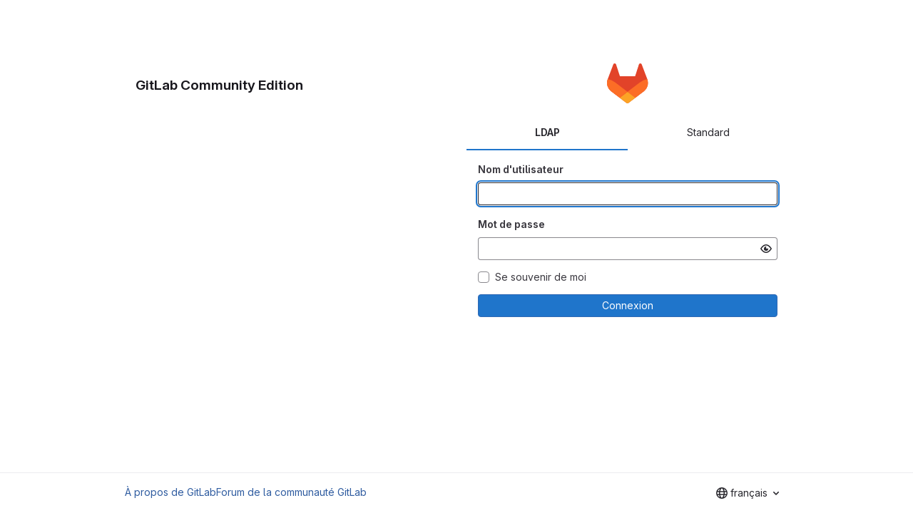

--- FILE ---
content_type: text/html; charset=utf-8
request_url: https://git.isi.nc/users/sign_in
body_size: 6002
content:
<!DOCTYPE html>
<html class="html-devise-layout gl-system" lang="fr">
<head prefix="og: http://ogp.me/ns#">
<meta charset="utf-8">
<meta content="IE=edge" http-equiv="X-UA-Compatible">
<meta content="width=device-width, initial-scale=1" name="viewport">
<title>Connexion · GitLab</title>
<script>
//<![CDATA[
window.gon={};gon.api_version="v4";gon.default_avatar_url="https://git.isi.nc/assets/no_avatar-849f9c04a3a0d0cea2424ae97b27447dc64a7dbfae83c036c45b403392f0e8ba.png";gon.max_file_size=10;gon.asset_host=null;gon.webpack_public_path="/assets/webpack/";gon.relative_url_root="";gon.user_color_mode="gl-system";gon.user_color_scheme="white";gon.markdown_surround_selection=null;gon.markdown_automatic_lists=null;gon.markdown_maintain_indentation=null;gon.math_rendering_limits_enabled=true;gon.allow_immediate_namespaces_deletion=true;gon.recaptcha_api_server_url="https://www.recaptcha.net/recaptcha/api.js";gon.recaptcha_sitekey="6LewnT8cAAAAAFEmw1yeUMiOLDUvU9CL5AypFKKk";gon.gitlab_url="https://git.isi.nc";gon.promo_url="https://about.gitlab.com";gon.forum_url="https://forum.gitlab.com";gon.docs_url="https://docs.gitlab.com";gon.revision="45f7473ea37";gon.feature_category="system_access";gon.gitlab_logo="/assets/gitlab_logo-2957169c8ef64c58616a1ac3f4fc626e8a35ce4eb3ed31bb0d873712f2a041a0.png";gon.secure=true;gon.sprite_icons="/assets/icons-62cd41f10569bb5050df02409792752f47c042aa91f8d59f11b48b79e724f90d.svg";gon.sprite_file_icons="/assets/file_icons/file_icons-88a95467170997d6a4052c781684c8250847147987090747773c1ee27c513c5f.svg";gon.illustrations_path="/images/illustrations.svg";gon.emoji_sprites_css_path="/assets/emoji_sprites-bd26211944b9d072037ec97cb138f1a52cd03ef185cd38b8d1fcc963245199a1.css";gon.emoji_backend_version=4;gon.gridstack_css_path="/assets/lazy_bundles/gridstack-f42069e5c7b1542688660592b48f2cbd86e26b77030efd195d124dbd8fe64434.css";gon.test_env=false;gon.disable_animations=false;gon.suggested_label_colors={"#cc338b":"Magenta-pink","#dc143c":"Crimson","#c21e56":"Rose red","#cd5b45":"Dark coral","#ed9121":"Carrot orange","#eee600":"Titanium yellow","#009966":"Green-cyan","#8fbc8f":"Dark sea green","#6699cc":"Blue-gray","#e6e6fa":"Lavender","#9400d3":"Dark violet","#330066":"Deep violet","#36454f":"Charcoal grey","#808080":"Gray"};gon.first_day_of_week=1;gon.time_display_relative=true;gon.time_display_format=0;gon.ee=false;gon.jh=false;gon.dot_com=false;gon.uf_error_prefix="UF";gon.pat_prefix="glpat-";gon.keyboard_shortcuts_enabled=true;gon.diagramsnet_url="https://embed.diagrams.net";gon.features={"uiForOrganizations":false,"organizationSwitching":false,"findAndReplace":false,"removeMonitorMetrics":true,"workItemViewForIssues":true,"newProjectCreationForm":false,"workItemsClientSideBoards":false,"glqlWorkItems":false,"glqlAggregation":false,"glqlTypescript":false,"whatsNewFeaturedCarousel":true,"paneledView":false,"imageLightboxes":false,"archiveGroup":false,"projectStudioEnabled":false};
//]]>
</script>

<script>
//<![CDATA[
const root = document.documentElement;
if (window.matchMedia('(prefers-color-scheme: dark)').matches) {
  root.classList.add('gl-dark');
}

window.matchMedia('(prefers-color-scheme: dark)').addEventListener('change', (e) => {
  if (e.matches) {
    root.classList.add('gl-dark');
  } else {
    root.classList.remove('gl-dark');
  }
});

//]]>
</script>




<meta content="light dark" name="color-scheme">
<link rel="stylesheet" href="/assets/application-8a9f6b466d0b36fa2755d3040da2a3fae715d40a0a0f10b541aa3e9b59e96ccc.css" media="(prefers-color-scheme: light)" />
<link rel="stylesheet" href="/assets/application_dark-8030447b34f738da83c7d723089105262c01eb13b5b3d30c4c5a3c41520806d7.css" media="(prefers-color-scheme: dark)" />
<link rel="stylesheet" href="/assets/page_bundles/login-7240ec00cf3969b710fe5e8959f8ef8eeff66d635ded28839b1b4256ae8d96a3.css" /><link rel="stylesheet" href="/assets/page_bundles/commit_description-9e7efe20f0cef17d0606edabfad0418e9eb224aaeaa2dae32c817060fa60abcc.css" /><link rel="stylesheet" href="/assets/page_bundles/work_items-9c736722b9bb76f2c57757ed1bae3a5e79456e78cba897d309ea0aab9503330c.css" /><link rel="stylesheet" href="/assets/page_bundles/notes_shared-57a4db43ec755df32d86f7c5cdd49148a3b4135f33e08d3eee766fa405736239.css" />
<link rel="stylesheet" href="/assets/application_utilities-e3b0c44298fc1c149afbf4c8996fb92427ae41e4649b934ca495991b7852b855.css" media="(prefers-color-scheme: light)" />
<link rel="stylesheet" href="/assets/application_utilities_dark-e3b0c44298fc1c149afbf4c8996fb92427ae41e4649b934ca495991b7852b855.css" media="(prefers-color-scheme: dark)" />
<link rel="stylesheet" href="/assets/tailwind-a9fde9b8ef840a75f25766bd8ab8b53262d10d4a4925fa5da3838923cf8e482f.css" />


<link rel="stylesheet" href="/assets/fonts-deb7ad1d55ca77c0172d8538d53442af63604ff490c74acc2859db295c125bdb.css" />
<link rel="stylesheet" href="/assets/highlight/themes/white-be4fdae1a25a255ed59f155dc9b7449697d7552a98dd3965643301056c8f426a.css" media="(prefers-color-scheme: light)" />
<link rel="stylesheet" href="/assets/highlight/themes/dark-77ed54f14352adb6ae26be56730f321e0273576f8be6e1f73d1d2ac3ec191a0b.css" media="(prefers-color-scheme: dark)" />

<script src="/assets/webpack/runtime.db496bf3.bundle.js" defer="defer"></script>
<script src="/assets/webpack/main.2ca46d11.chunk.js" defer="defer"></script>
<script src="/assets/webpack/tracker.4ac2efa2.chunk.js" defer="defer"></script>
<script>
//<![CDATA[
window.snowplowOptions = {"namespace":"gl","hostname":"git.isi.nc:443","postPath":"/-/collect_events","forceSecureTracker":true,"appId":"gitlab_sm"}

gl = window.gl || {};
gl.snowplowStandardContext = {"schema":"iglu:com.gitlab/gitlab_standard/jsonschema/1-1-7","data":{"environment":"self-managed","source":"gitlab-rails","correlation_id":"01KF7Z2FXYKTNWVXFER8XAH4XE","plan":"free","extra":{},"user_id":null,"global_user_id":null,"user_type":null,"is_gitlab_team_member":null,"namespace_id":null,"ultimate_parent_namespace_id":null,"project_id":null,"feature_enabled_by_namespace_ids":null,"realm":"self-managed","instance_id":"dbe43e2c-f412-4340-809f-b55d6f7e5f51","unique_instance_id":"f702395c-38ba-5118-aebe-fed17afc7479","host_name":"git.isi.nc","instance_version":"18.5.2","context_generated_at":"2026-01-18T18:10:52.945+11:00"}}
gl.snowplowPseudonymizedPageUrl = "https://git.isi.nc/users/sign_in";
gl.maskedDefaultReferrerUrl = null;
gl.ga4MeasurementId = 'G-ENFH3X7M5Y';
gl.duoEvents = [];
gl.onlySendDuoEvents = false;


//]]>
</script>
<link rel="preload" href="/assets/application_utilities-e3b0c44298fc1c149afbf4c8996fb92427ae41e4649b934ca495991b7852b855.css" as="style" type="text/css">
<link rel="preload" href="/assets/application-8a9f6b466d0b36fa2755d3040da2a3fae715d40a0a0f10b541aa3e9b59e96ccc.css" as="style" type="text/css">
<link rel="preload" href="/assets/highlight/themes/white-be4fdae1a25a255ed59f155dc9b7449697d7552a98dd3965643301056c8f426a.css" as="style" type="text/css">

<script src="/assets/locale/fr/app-c6b43d58fd0c0ea9c62a5f25b539c53e7cc749755c304386c1387e2dbebccc36.js" defer="defer"></script>


<script src="/assets/webpack/commons-pages.groups.new-pages.import.gitlab_projects.new-pages.import.manifest.new-pages.projects.n-44c6c18e.3cf8684d.chunk.js" defer="defer"></script>
<script src="/assets/webpack/commons-pages.search.show-super_sidebar.c76916f4.chunk.js" defer="defer"></script>
<script src="/assets/webpack/super_sidebar.40335732.chunk.js" defer="defer"></script>
<script src="/assets/webpack/commons-pages.admin.sessions-pages.sessions-pages.sessions.new.12bcae97.chunk.js" defer="defer"></script>
<script src="/assets/webpack/commons-pages.registrations.new-pages.sessions.new.f6747bad.chunk.js" defer="defer"></script>
<script src="/assets/webpack/pages.sessions.new.ae4759af.chunk.js" defer="defer"></script>



<meta content="object" property="og:type">
<meta content="GitLab" property="og:site_name">
<meta content="Connexion · GitLab" property="og:title">
<meta content="GitLab Community Edition" property="og:description">
<meta content="https://git.isi.nc/assets/twitter_card-570ddb06edf56a2312253c5872489847a0f385112ddbcd71ccfa1570febab5d2.jpg" property="og:image">
<meta content="64" property="og:image:width">
<meta content="64" property="og:image:height">
<meta content="https://git.isi.nc/users/sign_in" property="og:url">
<meta content="summary" property="twitter:card">
<meta content="Connexion · GitLab" property="twitter:title">
<meta content="GitLab Community Edition" property="twitter:description">
<meta content="https://git.isi.nc/assets/twitter_card-570ddb06edf56a2312253c5872489847a0f385112ddbcd71ccfa1570febab5d2.jpg" property="twitter:image">

<meta name="csrf-param" content="authenticity_token" />
<meta name="csrf-token" content="FwvHIJ3weHvfcHe96wyFxbgskDcAJ9cJ7eKnw-MvRX0NIEE26LfDBoplpGArvjFw9pZ9gOLhqB_C7cG2_UH4XA" />
<meta name="csp-nonce" />
<meta name="action-cable-url" content="/-/cable" />
<link href="/-/manifest.json" rel="manifest">
<link rel="icon" type="image/png" href="/assets/favicon-72a2cad5025aa931d6ea56c3201d1f18e68a8cd39788c7c80d5b2b82aa5143ef.png" id="favicon" data-original-href="/assets/favicon-72a2cad5025aa931d6ea56c3201d1f18e68a8cd39788c7c80d5b2b82aa5143ef.png" />
<link rel="apple-touch-icon" type="image/x-icon" href="/assets/apple-touch-icon-b049d4bc0dd9626f31db825d61880737befc7835982586d015bded10b4435460.png" />
<link href="/search/opensearch.xml" rel="search" title="Search GitLab" type="application/opensearchdescription+xml">




<meta content="GitLab Community Edition" name="description">
<meta content="#ececef" name="theme-color">
</head>

<body class="gl-h-full login-page gl-browser-chrome gl-platform-mac" data-page="sessions:new" data-testid="login-page">

<script>
//<![CDATA[
gl = window.gl || {};
gl.client = {"isChrome":true,"isMac":true};


//]]>
</script>




<div class="gl-h-full gl-flex gl-flex-wrap">
<div class="container gl-self-center">
<main class="content">
<div class="flash-container flash-container-page sticky" data-testid="flash-container">
<div id="js-global-alerts"></div>
</div>

<div class="row gl-mt-5 gl-gap-y-6">
<div class="col-md order-12">
<div class="col-sm-12">
<h1 class="gl-mb-5 gl-text-size-h2 gl-hidden md:gl-block">
GitLab Community Edition
</h1>
<div id="js-custom-sign-in-description"><p data-sourcepos="1:1-1:51" dir="auto"><a class="no-attachment-icon" href="https://isi.nc/images/logo_isi_final.png" target="_blank" rel="nofollow noreferrer noopener"><img data-sourcepos="1:1-1:51" src="[data-uri]" alt="ISI.nc" decoding="async" class="lazy" data-src="https://isi.nc/images/logo_isi_final.png"></a></p></div>
</div>
</div>
<div class="col-md order-md-12">
<div class="col-sm-12 bar">
<div class="gl-text-center gl-mb-5">
<img alt="GitLab Community Edition" class="gl-invisible gl-h-10 js-portrait-logo-detection lazy" data-src="/assets/logo-911de323fa0def29aaf817fca33916653fc92f3ff31647ac41d2c39bbe243edb.svg" src="[data-uri]" />
<h1 class="gl-mb-3 gl-text-size-h2 md:gl-hidden">
GitLab Community Edition
</h1>
</div>

<div class="js-non-oauth-login">
<ul class="-gl-mx-5 gl-my-5 nav-justified nav gl-tabs-nav" id="js-signin-tabs" role="tablist"><li role="presentation" class="nav-item"><a data-toggle="tab" data-testid="ldap-tab" role="tab" class="nav-link gl-tab-nav-item active gl-tab-nav-item-active" href="#ldapmain">LDAP</a></li>

<li role="presentation" class="nav-item"><a data-toggle="tab" data-testid="standard-tab" role="tab" class="nav-link gl-tab-nav-item" href="#login-pane">Standard</a></li>
</ul><div class="tab-content">
<div class="tab-pane active" id="ldapmain" role="tabpanel">
<form class="gl-show-field-errors" aria-live="assertive" data-testid="new_ldap_user" action="/users/auth/ldapmain/callback" accept-charset="UTF-8" method="post"><input type="hidden" name="authenticity_token" value="L2AivqWBxNKA_5gP2pldJOPwJ4Wpk18mPosjj0JXPDM1S6So0MZ_r9XqS9IaK-mRrUrKMktVIDARhEX6XDmBEg" autocomplete="off" /><div class="form-group">
<label for="ldapmain_username">Nom d&#39;utilisateur</label>
<input name="username" autocomplete="username" class="form-control gl-form-input" title="Ce champ est obligatoire." autofocus="autofocus" data-testid="username-field" required="required" type="text" id="ldapmain_username" />
</div>
<div class="form-group">
<label for="ldapmain_password">Mot de passe</label>
<input class="form-control gl-form-input js-password" data-id="ldapmain_password" data-name="password" data-testid="password-field">
</div>
<div class="gl-mb-3">
<div class="gl-form-checkbox custom-control custom-checkbox">
<input name="remember_me" type="hidden" value="0" autocomplete="off" /><input name="remember_me" autocomplete="off" class="custom-control-input" type="checkbox" value="1" id="ldapmain_remember_me" />
<label class="custom-control-label" for="ldapmain_remember_me"><span>Se souvenir de moi</span></label>
</div>

</div>
<button data-testid="sign-in-button" type="submit" class="gl-button btn btn-block btn-md btn-confirm "><span class="gl-button-text">
Connexion

</span>

</button></form>
</div>

<div class="tab-pane" id="login-pane" role="tabpanel">
<form class="gl-show-field-errors js-arkose-labs-form" aria-live="assertive" data-testid="sign-in-form" action="/users/sign_in" accept-charset="UTF-8" method="post"><input type="hidden" name="authenticity_token" value="BTuEnMvh1bu2aSWskYIP04MkRkAxQc8cDuSZ0EbYOMAfEAKKvqZuxuN89nFRMLtmzZ6r99OHsAoh6_-lWLaF4Q" autocomplete="off" /><div class="form-group">
<label for="user_login">Nom d&#39;utilisateur ou adresse de courriel principale</label>
<input class="form-control gl-form-input js-username-field" autocomplete="username" autofocus="autofocus" autocapitalize="off" autocorrect="off" required="required" title="Champ obligatoire. Veuillez renseigner votre nom d&#39;utilisateur ou votre adresse email principale." data-testid="username-field" type="text" name="user[login]" id="user_login" />
</div>
<div class="form-group">
<label for="user_password">Mot de passe</label>
<input class="form-control gl-form-input js-password" data-id="user_password" data-required="true" data-title="Le mot de passe est requis." data-name="user[password]" data-testid="password-field" type="password" name="user[password]" id="user_password" />
<div class="form-text gl-text-right">
<a href="/users/password/new">Mot de passe oublié ?</a>
</div>
</div>
<div class="form-group">
</div>
<div class="gl-mb-3">
<div class="gl-form-checkbox custom-control custom-checkbox">
<input name="user[remember_me]" type="hidden" value="0" autocomplete="off" /><input autocomplete="off" class="custom-control-input" type="checkbox" value="1" name="user[remember_me]" id="user_remember_me" />
<label class="custom-control-label" for="user_remember_me"><span>Se souvenir de moi</span></label>
</div>

</div>
<button class="gl-button btn btn-block btn-md btn-confirm js-sign-in-button" data-testid="sign-in-button" type="submit"><span class="gl-button-text">
Connexion

</span>

</button></form>
</div>
</div>

</div>

</div>
</div>
</div>
</main>
</div>
<div class="footer-container gl-w-full gl-self-end">
<hr class="gl-m-0">
<div class="container gl-py-5 gl-flex gl-justify-between gl-items-start">
<div class="gl-hidden md:gl-flex gl-gap-5 gl-flex-wrap">
<a href="https://about.gitlab.com">À propos de GitLab</a>
<a target="_blank" class="text-nowrap" rel="noopener noreferrer" href="https://forum.gitlab.com">Forum de la communauté GitLab</a>
</div>
<div class="js-language-switcher" data-locales="[{&quot;value&quot;:&quot;ga_IE&quot;,&quot;percentage&quot;:100,&quot;text&quot;:&quot;Irish&quot;},{&quot;value&quot;:&quot;en&quot;,&quot;percentage&quot;:100,&quot;text&quot;:&quot;English&quot;},{&quot;value&quot;:&quot;ko&quot;,&quot;percentage&quot;:99,&quot;text&quot;:&quot;한국어&quot;},{&quot;value&quot;:&quot;de&quot;,&quot;percentage&quot;:97,&quot;text&quot;:&quot;Deutsch&quot;},{&quot;value&quot;:&quot;pt_BR&quot;,&quot;percentage&quot;:96,&quot;text&quot;:&quot;português (Brasil)&quot;},{&quot;value&quot;:&quot;ja&quot;,&quot;percentage&quot;:96,&quot;text&quot;:&quot;日本語&quot;},{&quot;value&quot;:&quot;fr&quot;,&quot;percentage&quot;:96,&quot;text&quot;:&quot;français&quot;}]"></div>

</div>
</div>


</div>
</body>
</html>


--- FILE ---
content_type: text/javascript; charset=utf-8
request_url: https://git.isi.nc/assets/webpack/commons-pages.registrations.new-pages.sessions.new.f6747bad.chunk.js
body_size: 23655
content:
(this.webpackJsonp=this.webpackJsonp||[]).push([["commons-pages.registrations.new-pages.sessions.new","a9b73706","9a1d23f6"],{"1I5c":function(t,e,n){"use strict";var i=n("7e18"),o=n("hvGG"),r=n("d85j"),s=n("NnjE"),l=n("4qOP"),a={name:"GlSearchBoxByType",components:{GlClearIconButton:i.a,GlIcon:r.a,GlFormInput:o.a,GlLoadingIcon:s.a},inheritAttrs:!1,model:{prop:"value",event:"input"},props:{value:{type:String,required:!1,default:""},borderless:{type:Boolean,required:!1,default:!1},clearButtonTitle:{type:String,required:!1,default:function(){return Object(l.b)("GlSearchBoxByType.clearButtonTitle","Clear")}},disabled:{type:Boolean,required:!1,default:!1},isLoading:{type:Boolean,required:!1,default:!1},tooltipContainer:{required:!1,default:!1,validator:function(t){return!1===t||"string"==typeof t||t instanceof HTMLElement}}},computed:{inputAttributes(){const t={type:"search",placeholder:Object(l.b)("GlSearchBoxByType.input.placeholder","Search"),...this.$attrs};return t["aria-label"]||(t["aria-label"]=t.placeholder),t},hasValue(){return Boolean(this.value.length)},inputListeners(){return{...this.$listeners,input:this.onInput,focusin:this.onFocusin,focusout:this.onFocusout}},showClearButton(){return this.hasValue&&!this.disabled}},methods:{isInputOrClearButton(t){var e,n;return t===(null===(e=this.$refs.input)||void 0===e?void 0:e.$el)||t===(null===(n=this.$refs.clearButton)||void 0===n?void 0:n.$el)},clearInput(){this.onInput(""),this.focusInput()},focusInput(){this.$refs.input.$el.focus()},onInput(t){this.$emit("input",t)},onFocusout(t){const{relatedTarget:e}=t;this.isInputOrClearButton(e)||this.$emit("focusout",t)},onFocusin(t){const{relatedTarget:e}=t;this.isInputOrClearButton(e)||this.$emit("focusin",t)}}},c=n("tBpV"),u=Object(c.a)(a,(function(){var t=this,e=t._self._c;return e("div",{staticClass:"gl-search-box-by-type"},[e("gl-icon",{staticClass:"gl-search-box-by-type-search-icon",attrs:{name:"search",variant:"subtle"}}),t._v(" "),e("gl-form-input",t._g(t._b({ref:"input",class:{"gl-search-box-by-type-input":!t.borderless,"gl-search-box-by-type-input-borderless":t.borderless},attrs:{value:t.value,disabled:t.disabled}},"gl-form-input",t.inputAttributes,!1),t.inputListeners)),t._v(" "),t.isLoading||t.showClearButton?e("div",{staticClass:"gl-search-box-by-type-right-icons"},[t.isLoading?e("gl-loading-icon",{staticClass:"gl-search-box-by-type-loading-icon"}):t._e(),t._v(" "),t.showClearButton?e("gl-clear-icon-button",{ref:"clearButton",staticClass:"gl-search-box-by-type-clear gl-clear-icon-button",attrs:{title:t.clearButtonTitle,"tooltip-container":t.tooltipContainer},on:{click:function(e){return e.stopPropagation(),t.clearInput.apply(null,arguments)},focusin:t.onFocusin,focusout:t.onFocusout}}):t._e()],1):t._e()],1)}),[],!1,null,null,null);e.a=u.exports},"3CjL":function(t,e,n){var i=n("6+df"),o=n("3ftC");t.exports=function(t,e,n){return void 0===n&&(n=e,e=void 0),void 0!==n&&(n=(n=o(n))==n?n:0),void 0!==e&&(e=(e=o(e))==e?e:0),i(o(t),e,n)}},"6+df":function(t,e){t.exports=function(t,e,n){return t==t&&(void 0!==n&&(t=t<=n?t:n),void 0!==e&&(t=t>=e?t:e)),t}},"7e18":function(t,e,n){"use strict";var i=n("zIFf"),o=n("CbCZ"),r=n("4qOP"),s={name:"ClearIconButton",components:{GlButton:o.a},directives:{GlTooltip:i.a},props:{title:{type:String,required:!1,default:function(){return Object(r.b)("ClearIconButton.title","Clear")}},tooltipContainer:{required:!1,default:!1,validator:function(t){return!1===t||"string"==typeof t||t instanceof HTMLElement}}}},l=n("tBpV"),a=Object(l.a)(s,(function(){return(0,this._self._c)("gl-button",this._g({directives:[{name:"gl-tooltip",rawName:"v-gl-tooltip.hover",value:{container:this.tooltipContainer},expression:"{ container: tooltipContainer }",modifiers:{hover:!0}}],staticClass:"gl-clear-icon-button",attrs:{variant:"default",category:"tertiary",size:"small",name:"clear",icon:"clear",title:this.title,"aria-label":this.title}},this.$listeners))}),[],!1,null,null,null);e.a=a.exports},"93nq":function(t,e,n){"use strict";n("Tznw"),n("IYH6"),n("6yen"),n("OeRx"),n("l/dT"),n("RqS2"),n("Zy7a"),n("cjZU"),n("OAhk"),n("X42P"),n("mHhP"),n("fn0I"),n("UB/6"),n("imhG"),n("B++/"),n("z6RN"),n("47t/"),n("UezY"),n("hG7+"),n("3UXl"),n("iyoE"),n("v2fZ"),n("aFm2"),n("R9qC"),n("ZzK0"),n("BzOf");var i=n("3CjL"),o=n.n(i),r=n("o4PY"),s=n.n(r),l=n("mpVB"),a=n("RK7s"),c=n("q3oM"),u=n("CbCZ"),d=n("NnjE"),h=n("gFTu"),f=n("1I5c"),g=n("b1NL"),p=n("4qOP"),m=n("d85j"),b={name:"GlListboxItem",components:{GlIcon:m.a},props:{isSelected:{type:Boolean,default:!1,required:!1},isFocused:{type:Boolean,default:!1,required:!1},isCheckCentered:{type:Boolean,required:!1,default:!1},isHighlighted:{type:Boolean,default:!1,required:!1}},computed:{checkedClasses(){return this.isCheckCentered?"":"gl-mt-3 gl-self-start"}},methods:{toggleSelection(){this.$emit("select",!this.isSelected)},onKeydown(t){const{code:e}=t;e!==a.d&&e!==a.n||(Object(l.k)(t),this.toggleSelection())}}},y=n("tBpV"),v=Object(y.a)(b,(function(){var t=this,e=t._self._c;return e("li",{class:["gl-new-dropdown-item",{"gl-new-dropdown-item-highlighted":t.isHighlighted}],attrs:{role:"option",tabindex:t.isFocused?0:-1,"aria-selected":t.isSelected},on:{click:t.toggleSelection,keydown:t.onKeydown}},[e("span",{staticClass:"gl-new-dropdown-item-content"},[e("gl-icon",{class:["gl-new-dropdown-item-check-icon",{"gl-invisible":!t.isSelected},t.checkedClasses],attrs:{name:"mobile-issue-close","data-testid":"dropdown-item-checkbox"}}),t._v(" "),e("span",{staticClass:"gl-new-dropdown-item-text-wrapper"},[t._t("default")],2)],1)])}),[],!1,null,null,null).exports,x={name:"GlListboxSearchInput",components:{GlClearIconButton:n("7e18").a,GlIcon:m.a},inheritAttrs:!1,model:{prop:"value",event:"input"},props:{value:{type:String,required:!1,default:""},placeholder:{type:String,required:!1,default:"Search"}},computed:{hasValue(){return Boolean(this.value.length)},inputListeners(){var t=this;return{...this.$listeners,input:function(e){t.$emit("input",e.target.value)}}}},methods:{clearInput(){this.$emit("input",""),this.focusInput()},focusInput(){this.$refs.input.focus()}}},w=Object(y.a)(x,(function(){var t=this,e=t._self._c;return e("div",{staticClass:"gl-listbox-search"},[e("gl-icon",{staticClass:"gl-listbox-search-icon",attrs:{name:"search-sm",size:12}}),t._v(" "),e("input",t._g(t._b({ref:"input",staticClass:"gl-listbox-search-input",attrs:{type:"search","aria-label":t.placeholder,placeholder:t.placeholder},domProps:{value:t.value}},"input",t.$attrs,!1),t.inputListeners)),t._v(" "),t.hasValue?e("gl-clear-icon-button",{staticClass:"gl-listbox-search-clear-button",on:{click:function(e){return e.stopPropagation(),t.clearInput.apply(null,arguments)}}}):t._e()],1)}),[],!1,null,null,null).exports,O={name:"GlListboxGroup",props:{name:{type:String,required:!0},textSrOnly:{type:Boolean,required:!1,default:!1}},created(){this.nameId=s()("gl-listbox-group-")}},S=Object(y.a)(O,(function(){var t=this,e=t._self._c;return e("ul",{staticClass:"gl-mb-0 gl-pl-0",attrs:{role:"group","aria-labelledby":t.nameId}},[e("li",{staticClass:"gl-pb-2 gl-pl-4 gl-pt-3 gl-text-sm gl-font-bold gl-text-strong",class:{"gl-sr-only":t.textSrOnly},attrs:{id:t.nameId,role:"presentation"}},[t._t("group-label",(function(){return[t._v(t._s(t.name))]}))],2),t._v(" "),t._t("default")],2)}),[],!1,null,null,null).exports,I=n("Mb0h");const _=Symbol("null-key"),C=["gl-border-t-1","gl-border-t-solid","gl-border-t-dropdown-divider","gl-pt-1","gl-mt-2"];var T={name:"GlCollapsibleListbox",HEADER_ITEMS_BORDER_CLASSES:["gl-border-b-1","gl-border-b-solid","gl-border-b-dropdown-divider"],events:{GL_DROPDOWN_SHOWN:a.i,GL_DROPDOWN_HIDDEN:a.h},components:{GlBaseDropdown:g.a,GlListboxItem:v,GlListboxGroup:S,GlButton:u.a,GlSearchBoxByType:f.a,GlListboxSearchInput:w,GlLoadingIcon:d.a,GlIntersectionObserver:h.a},model:{prop:"selected",event:"select"},props:{items:{type:Array,required:!1,default:function(){return[]},validator:I.c},selected:{type:[Array,String,Number,null],required:!1,default:function(){return[]}},multiple:{type:Boolean,required:!1,default:!1},toggleText:{type:String,required:!1,default:""},textSrOnly:{type:Boolean,required:!1,default:!1},headerText:{type:String,required:!1,default:""},category:{type:String,required:!1,default:c.o.primary,validator:function(t){return t in c.o}},variant:{type:String,required:!1,default:c.y.default,validator:function(t){return t in c.y}},size:{type:String,required:!1,default:"medium",validator:function(t){return t in c.p}},icon:{type:String,required:!1,default:""},disabled:{type:Boolean,required:!1,default:!1},loading:{type:Boolean,required:!1,default:!1},toggleClass:{type:[String,Array,Object],required:!1,default:null},noCaret:{type:Boolean,required:!1,default:!1},placement:{type:String,required:!1,default:"bottom-start",validator:function(t){return Object.keys(c.x).includes(t)}},isCheckCentered:{type:Boolean,required:!1,default:!1},toggleId:{type:String,required:!1,default:null},toggleAriaLabelledBy:{type:String,required:!1,default:null},listAriaLabelledBy:{type:String,required:!1,default:null},searchable:{type:Boolean,required:!1,default:!1},searching:{type:Boolean,required:!1,default:!1},infiniteScroll:{type:Boolean,required:!1,default:!1},totalItems:{type:Number,required:!1,default:null},infiniteScrollLoading:{type:Boolean,required:!1,default:!1},noResultsText:{type:String,required:!1,default:"No results found"},searchPlaceholder:{type:String,required:!1,default:"Search"},resetButtonLabel:{type:String,required:!1,default:""},showSelectAllButtonLabel:{type:String,required:!1,default:""},block:{type:Boolean,required:!1,default:!1},dropdownOffset:{type:[Number,Object],required:!1,default:void 0},fluidWidth:{type:Boolean,required:!1,default:!1},positioningStrategy:{type:String,required:!1,default:a.l,validator:function(t){return[a.l,a.m].includes(t)}},startOpened:{type:Boolean,required:!1,default:!1},srOnlyResultsLabel:{type:Function,required:!1,default:Object(p.c)("GlCollapsibleListbox.srOnlyResultsLabel","%d result","%d results")}},data:()=>({selectedValues:[],listboxId:s()("listbox-"),searchInputId:s()("listbox-search-input-"),nextFocusedItemIndex:null,searchStr:"",topBoundaryVisible:!0,bottomBoundaryVisible:!0,activeItemId:null,itemIds:new Map}),computed:{ariaLabelledByID(){return this.searchable?this.searchInputId:this.listAriaLabelledBy||this.headerId||this.toggleIdComputed},toggleIdComputed(){return this.toggleId||s()("dropdown-toggle-btn-")},listboxTag(){return!this.hasItems||Object(I.b)(this.items[0])?"ul":"div"},listboxClasses(){return{"top-scrim-visible":!this.topBoundaryVisible,"bottom-scrim-visible":!this.bottomBoundaryVisible,[a.f]:!0}},itemTag(){return"ul"===this.listboxTag?"li":"div"},flattenedOptions(){return Object(I.a)(this.items)},searchHasOptions(){return this.flattenedOptions.length>0&&this.searchStr},hasItems(){return this.items.length>0},listboxToggleText(){var t,e=this;return this.toggleText?this.toggleText:!this.multiple&&this.selectedValues.length?null===(t=this.flattenedOptions.find((function({value:t}){return t===e.selectedValues[0]})))||void 0===t?void 0:t.text:""},selectedIndices(){var t=this;return this.selectedValues.map((function(e){return t.flattenedOptions.findIndex((function({value:t}){return t===e}))})).filter((function(t){return-1!==t})).sort()},showList(){return this.flattenedOptions.length&&!this.searching},showNoResultsText(){return!this.flattenedOptions.length&&!this.searching},announceSRSearchResults(){return this.searchable&&!this.showNoResultsText},headerId(){return this.headerText&&s()("listbox-header-")},showResetButton(){return!!this.resetButtonLabel&&(!!this.hasItems&&(!(!this.selected||0===this.selected.length)&&!this.showSelectAllButton))},showSelectAllButton(){return!!this.showSelectAllButtonLabel&&(!!this.multiple&&(!!this.hasItems&&this.selected.length!==this.flattenedOptions.length))},showIntersectionObserver(){return this.infiniteScroll&&!this.infiniteScrollLoading&&!this.loading&&!this.searching},isBusy(){return this.infiniteScrollLoading||this.loading||this.searching},hasCustomToggle(){return Boolean(this.$scopedSlots.toggle)},hasSelection(){return Boolean(this.selectedValues.length)},toggleButtonClasses(){const t=[this.toggleClass];return this.hasSelection||t.push("!gl-text-subtle"),t},hasHeader(){return this.headerText||this.searchable},hasFooter(){return Boolean(this.$scopedSlots.footer)},loadingAnnouncementText(){return this.infiniteScrollLoading?Object(p.b)("GlCollapsibleListbox.loadingAnnouncementText.loadingMoreItems","Loading more items"):this.searching?Object(p.b)("GlCollapsibleListbox.loadingAnnouncementText.searching","Searching"):this.loading?Object(p.b)("GlCollapsibleListbox.loadingAnnouncementText.loadingItems","Loading items"):""}},watch:{selected:{immediate:!0,handler(t){Array.isArray(t)?this.selectedValues=[...t]:this.selectedValues=[t]}},items:{handler(){var t=this;this.$nextTick((function(){t.observeScroll(),t.searchHasOptions?t.nextFocusedItemIndex=0:t.nextFocusedItemIndex=null}))}}},mounted(){this.startOpened&&this.open(),this.observeScroll()},beforeDestroy(){var t;null===(t=this.scrollObserver)||void 0===t||t.disconnect()},methods:{open(){this.$refs.baseDropdown.open()},close(){this.$refs.baseDropdown.close()},groupClasses:t=>0===t?null:C,onShow(){var t;if(this.searchable){if(this.focusSearchInput(),this.searchHasOptions){this.nextFocusedItemIndex=0;const t=this.flattenedOptions[0];this.activeItemId=this.generateItemId(t)}}else this.focusItem(null!==(t=this.selectedIndices[0])&&void 0!==t?t:0,this.getFocusableListItemElements());this.$emit(a.i)},onHide(){this.$emit(a.h),this.nextFocusedItemIndex=null},getNextIndex:(t,e,n)=>e===a.b?t>0?t-1:n-1:t<n-1?t+1:0,handleListNavigation(t,e){var n;const i=null!==(n=this.nextFocusedItemIndex)&&void 0!==n?n:-1,o=this.getNextIndex(i,t,e.length);this.focusItem(o,e,this.searchable)},onKeydown(t){const{code:e,target:n}=t,i=this.getFocusableListItemElements();if(i.length<1)return;const o=n.matches(".gl-listbox-search-input");let r=!0;switch(e){case a.j:!this.searchable&&o||this.focusItem(0,i,this.searchable);break;case a.c:!this.searchable&&o||this.focusItem(i.length-1,i,this.searchable);break;case a.b:if(o&&!this.searchable)return;this.handleListNavigation(a.b,i);break;case a.a:o&&!this.searchable?this.focusItem(0,i):this.handleListNavigation(a.a,i);break;case a.d:if(o){if(i.length>0&&null!==this.nextFocusedItemIndex){const t=this.flattenedOptions[this.nextFocusedItemIndex];this.onSelect(t,!this.isSelected(t))}}else r=!1;break;default:r=!1}r&&Object(l.k)(t)},getFocusableListItemElements(){var t;const e=null===(t=this.$refs.list)||void 0===t?void 0:t.querySelectorAll('[role="option"]');return Array.from(e||[])},focusNextItem(t,e,n){const{target:i}=t,r=e.indexOf(i),s=o()(r+n,0,e.length-1);this.focusItem(s,e)},focusItem(t,e,n=!1){var i=this;this.nextFocusedItemIndex=t;const o=this.flattenedOptions[t];var r;(this.activeItemId=o?this.generateItemId(o):null,n)||(null===(r=e[t])||void 0===r||r.focus());this.$nextTick((function(){i.scrollActiveItemIntoView()}))},focusSearchInput(){this.$refs.searchBox.focusInput()},onSelect(t,e){this.multiple?this.onMultiSelect(t.value,e):this.onSingleSelect(t.value,e)},isHighlighted(t){return this.nextFocusedItemIndex===this.flattenedOptions.indexOf(t)},isSelected(t){return this.selectedValues.some((function(e){return e===t.value}))},isFocused(t){return this.nextFocusedItemIndex===this.flattenedOptions.indexOf(t)},onSingleSelect(t,e){e&&this.$emit("select",t),this.closeAndFocus()},onMultiSelect(t,e){e?this.$emit("select",[...this.selectedValues,t]):this.$emit("select",this.selectedValues.filter((function(e){return e!==t})))},search(t){this.$emit("search",t)},onResetButtonClicked(){this.$emit("reset")},onSelectAllButtonClicked(){this.$emit("select-all")},closeAndFocus(){this.$refs.baseDropdown.closeAndFocus()},onIntersectionObserverAppear(){this.$emit("bottom-reached")},listboxItemKey:t=>null===t.value?_:t.value,listboxItemMoreItemsAriaAttributes(t){return null===this.totalItems?{}:{"aria-setsize":this.totalItems,"aria-posinset":t+1}},observeScroll(){var t,e=this;const n={rootMargin:"8px",root:this.$refs.list,threshold:1};null===(t=this.scrollObserver)||void 0===t||t.disconnect();const i=new IntersectionObserver((function(t){t.forEach((function(t){var n;e[null===(n=t.target)||void 0===n?void 0:n.$__visibilityProp]=t.isIntersecting}))}),n),o=this.$refs["top-boundary"],r=this.$refs["bottom-boundary"];o&&(o.$__visibilityProp="topBoundaryVisible",i.observe(o)),r&&(r.$__visibilityProp="bottomBoundaryVisible",i.observe(r)),this.scrollObserver=i},isOption:I.b,generateItemId(t){const e=null===t.value?_:t.value;return this.itemIds.has(e)||this.itemIds.set(e,s()("listbox-item-")),this.itemIds.get(e)},scrollActiveItemIntoView(){const t=this.$refs.list;if(!this.activeItemId||!this.searchable||!t)return;const e=document.getElementById(this.activeItemId);if(!e)return;const n=t.getBoundingClientRect(),i=e.getBoundingClientRect(),o=e.offsetTop;i.top<n.top?t.scrollTo({top:o-30,behavior:"smooth"}):i.bottom>n.bottom&&t.scrollTo({top:o-n.height+e.offsetHeight+30,behavior:"smooth"})}}},j=Object(y.a)(T,(function(){var t=this,e=t._self._c;return e("gl-base-dropdown",{ref:"baseDropdown",attrs:{"aria-haspopup":"listbox","aria-labelledby":t.toggleAriaLabelledBy,block:t.block,"toggle-id":t.toggleIdComputed,"toggle-text":t.listboxToggleText,"toggle-class":t.toggleButtonClasses,"text-sr-only":t.textSrOnly,category:t.category,variant:t.variant,size:t.size,icon:t.icon,disabled:t.disabled,loading:t.loading,"no-caret":t.noCaret,placement:t.placement,offset:t.dropdownOffset,"fluid-width":t.fluidWidth,"positioning-strategy":t.positioningStrategy},on:t._d({},[t.$options.events.GL_DROPDOWN_SHOWN,t.onShow,t.$options.events.GL_DROPDOWN_HIDDEN,t.onHide]),scopedSlots:t._u([t.hasCustomToggle?{key:"toggle",fn:function(){return[t._t("toggle")]},proxy:!0}:null,{key:"default",fn:function({visible:n}){return[t.headerText?e("div",{staticClass:"gl-flex gl-min-h-8 gl-items-center !gl-p-4",class:t.$options.HEADER_ITEMS_BORDER_CLASSES},[e("div",{staticClass:"gl-grow gl-pr-2 gl-text-sm gl-font-bold gl-text-strong",attrs:{id:t.headerId,"data-testid":"listbox-header-text"}},[t._v("\n        "+t._s(t.headerText)+"\n      ")]),t._v(" "),t.showResetButton?e("gl-button",{staticClass:"!gl-m-0 !gl-w-auto gl-max-w-1/2 gl-flex-shrink-0 gl-text-ellipsis !gl-px-2 !gl-text-sm focus:!gl-focus-inset",attrs:{category:"tertiary",size:"small","data-testid":"listbox-reset-button"},on:{click:t.onResetButtonClicked}},[t._v("\n        "+t._s(t.resetButtonLabel)+"\n      ")]):t._e(),t._v(" "),t.showSelectAllButton?e("gl-button",{staticClass:"!gl-m-0 !gl-w-auto gl-max-w-1/2 gl-flex-shrink-0 gl-text-ellipsis !gl-px-2 !gl-text-sm focus:!gl-focus-inset",attrs:{category:"tertiary",size:"small","data-testid":"listbox-select-all-button"},on:{click:t.onSelectAllButtonClicked}},[t._v("\n        "+t._s(t.showSelectAllButtonLabel)+"\n      ")]):t._e()],1):t._e(),t._v(" "),t.searchable?e("div",{class:t.$options.HEADER_ITEMS_BORDER_CLASSES},[e("gl-listbox-search-input",{ref:"searchBox",class:{"gl-listbox-topmost":!t.headerText},attrs:{id:t.searchInputId,"data-testid":"listbox-search-input",role:"combobox","aria-expanded":String(n),"aria-controls":t.listboxId,"aria-activedescendant":t.activeItemId,"aria-haspopup":"listbox",placeholder:t.searchPlaceholder},on:{input:t.search,keydown:[function(e){if(!e.type.indexOf("key")&&t._k(e.keyCode,"enter",13,e.key,"Enter"))return null;e.preventDefault()},t.onKeydown]},model:{value:t.searchStr,callback:function(e){t.searchStr=e},expression:"searchStr"}}),t._v(" "),t.searching?e("gl-loading-icon",{staticClass:"gl-my-3",attrs:{"data-testid":"listbox-search-loader",size:"md"}}):t._e()],1):t._e(),t._v(" "),t.showList?e(t.listboxTag,{ref:"list",tag:"component",staticClass:"gl-new-dropdown-contents gl-new-dropdown-contents-with-scrim-overlay",class:t.listboxClasses,attrs:{id:t.listboxId,"aria-busy":t.isBusy,"aria-labelledby":t.ariaLabelledByID,"aria-multiselectable":t.multiple?"true":void 0,role:"listbox",tabindex:"0"},on:{keydown:t.onKeydown}},[e(t.itemTag,{tag:"component",staticClass:"top-scrim-wrapper",attrs:{"aria-hidden":"true","data-testid":"top-scrim"}},[e("div",{staticClass:"top-scrim",class:{"top-scrim-light":!t.hasHeader,"top-scrim-dark":t.hasHeader}})]),t._v(" "),e(t.itemTag,{ref:"top-boundary",tag:"component",attrs:{"aria-hidden":"true"}}),t._v(" "),t._l(t.items,(function(n,i){return[t.isOption(n)?[e("gl-listbox-item",t._b({key:t.listboxItemKey(n),attrs:{id:t.generateItemId(n),"data-testid":"listbox-item-"+n.value,"is-highlighted":t.isHighlighted(n),"is-selected":t.isSelected(n),"is-focused":t.isFocused(n),"is-check-centered":t.isCheckCentered},on:{select:function(e){return t.onSelect(n,e)}}},"gl-listbox-item",t.listboxItemMoreItemsAriaAttributes(i),!1),[t._t("list-item",(function(){return[t._v("\n              "+t._s(n.text)+"\n            ")]}),{item:n})],2)]:[e("gl-listbox-group",{key:n.text,class:t.groupClasses(i),attrs:{name:n.text,"text-sr-only":n.textSrOnly},scopedSlots:t._u([t.$scopedSlots["group-label"]?{key:"group-label",fn:function(){return[t._t("group-label",null,{group:n})]},proxy:!0}:null],null,!0)},[t._v(" "),t._l(n.options,(function(n){return e("gl-listbox-item",{key:t.listboxItemKey(n),attrs:{id:t.generateItemId(n),"data-testid":"listbox-item-"+n.value,"is-highlighted":t.isHighlighted(n),"is-selected":t.isSelected(n),"is-focused":t.isFocused(n),"is-check-centered":t.isCheckCentered},on:{select:function(e){return t.onSelect(n,e)}}},[t._t("list-item",(function(){return[t._v("\n                "+t._s(n.text)+"\n              ")]}),{item:n})],2)}))],2)]]})),t._v(" "),t.infiniteScrollLoading?e(t.itemTag,{tag:"component"},[e("gl-loading-icon",{staticClass:"gl-my-3",attrs:{"data-testid":"listbox-infinite-scroll-loader",size:"md"}})],1):t._e(),t._v(" "),t.showIntersectionObserver?e("gl-intersection-observer",{on:{appear:t.onIntersectionObserverAppear}}):t._e(),t._v(" "),e(t.itemTag,{ref:"bottom-boundary",tag:"component",attrs:{"aria-hidden":"true"}}),t._v(" "),e(t.itemTag,{tag:"component",staticClass:"bottom-scrim-wrapper",attrs:{"aria-hidden":"true","data-testid":"bottom-scrim"}},[e("div",{staticClass:"bottom-scrim",class:{"!gl-rounded-none":t.hasFooter}})])],2):t._e(),t._v(" "),t.announceSRSearchResults?e("span",{staticClass:"gl-sr-only",attrs:{"data-testid":"listbox-number-of-results","aria-live":"assertive"}},[t._t("search-summary-sr-only",(function(){return[t._v("\n        "+t._s(t.srOnlyResultsLabel(t.flattenedOptions.length))+"\n      ")]}))],2):t._e(),t._v(" "),t.isBusy?e("span",{staticClass:"gl-sr-only",attrs:{"aria-live":"polite","data-testid":"listbox-loading-announcement"}},[t._v("\n      "+t._s(t.loadingAnnouncementText)+"\n    ")]):t.showNoResultsText?e("div",{staticClass:"gl-py-3 gl-pl-7 gl-pr-5 gl-text-base gl-text-subtle",attrs:{"aria-live":"assertive","data-testid":"listbox-no-results-text"}},[t._v("\n      "+t._s(t.noResultsText)+"\n    ")]):t._e(),t._v(" "),t._t("footer")]}}],null,!0)})}),[],!1,null,null,null);e.a=j.exports},BQcc:function(t,e,n){"use strict";n.d(e,"a",(function(){return g}));var i=n("Tmea"),o=n.n(i),r=(n("ZzK0"),n("z6RN"),n("BzOf"),n("jlnU")),s=n("2ibD"),l=n("/lV4"),a=n("KXtm"),c=n("ygVz"),u=n("GuZl"),d=n("0AwG");class h{constructor(){var t=this;this.elements=document.querySelectorAll(".js-track-error"),this.trackErrorOnEmptyField=h.trackErrorOnEmptyField.bind(this),this.trackErrorOnChange=o()(h.trackErrorOnChange.bind(this),u.g),this.elements.forEach((function(e){e.addEventListener("input",t.trackErrorOnChange),e.addEventListener("invalid",t.trackErrorOnEmptyField)}))}destroy(){var t=this;this.elements.forEach((function(e){e.removeEventListener("input",t.trackErrorOnChange),e.removeEventListener("invalid",t.trackErrorOnEmptyField)}))}static trackErrorOnChange(t){const e=t.target;if(e.value&&!e.checkValidity()){const t=h.errorMessage(e);c.b.event(void 0,h.action(e),{label:h.label(e,t)})}}static trackErrorOnEmptyField(t){const e=t.target,n=!e.checked&&h.isRadio(e.type);(""===e.value||n)&&c.b.event(void 0,h.action(e),{label:h.label(e,"is_required")})}static errorMessage(t){return["first_name","last_name","username","email","password","company_name"].some((function(e){return t.id.includes(e)}))?"is_invalid":h.inputErrorMessage(t)}static formattedLabel(t){return t+"_is_invalid"}static inputErrorMessage(t){return Object(d.j)(t.validationMessage)}static action(t){return h.formattedAction(t.dataset.trackActionForErrors)}static formattedAction(t){return`track_${t}_error`}static label(t,e){if(h.isRadio(t.type)){const e=t.closest(".form-group").querySelector("label").getAttribute("for");return"missing_"+Object(d.j)(e)}return`${t.id}_${e}`}static isRadio(t){return"radio"===t}}const f=gon.relative_url_root;class g extends a.a{constructor(t={}){var e;super(),e=this;const n=t.container||"",i=document.querySelectorAll(n+" .js-validate-username");this.debounceValidateInput=o()((function(t){g.validateUsernameInput(t)}),1e3),i.forEach((function(t){return t.addEventListener("input",e.eventHandler.bind(e))}))}eventHandler(t){const e=t.target;g.resetInputState(e),this.debounceValidateInput(e)}static validateUsernameInput(t){const e=t.value;e.length>1&&t.checkValidity()&&(g.setMessageVisibility(t,".validation-pending"),g.fetchUsernameAvailability(e).then((function(e){if(g.setInputState(t,!e),g.setMessageVisibility(t,".validation-pending",!1),g.setMessageVisibility(t,e?".validation-error":".validation-success"),e){const e=h.action(t),n=h.label(t,"is_taken");c.b.event(void 0,e,{label:n})}})).catch((function(){return Object(r.createAlert)({message:Object(l.a)("An error occurred while validating username")})})))}static fetchUsernameAvailability(t){return s.a.get(`${f}/users/${t}/exists`).then((function({data:t}){return t.exists}))}static setMessageVisibility(t,e,n=!0){t.parentElement.querySelector(e).classList.toggle("hide",!n)}static setInputState(t,e=!0){t.classList.toggle("gl-field-success-outline",e),t.classList.toggle("gl-field-error-outline",!e)}static resetInputState(t){g.setMessageVisibility(t,".validation-success",!1),g.setMessageVisibility(t,".validation-error",!1),t.checkValidity()&&t.classList.remove("gl-field-success-outline","gl-field-error-outline")}}},KXtm:function(t,e,n){"use strict";n.d(e,"a",(function(){return i}));class i{constructor(){this.inputDomElement={},this.inputErrorMessage={},this.errorMessage=null,this.invalidInput=null}setValidationStateAndMessage(){this.setValidationMessage();const t=!this.inputDomElement.checkValidity();this.inputDomElement.classList.toggle("gl-field-error-outline",t),this.inputErrorMessage.classList.toggle("hide",!t)}setValidationMessage(){this.invalidInput?(this.inputDomElement.setCustomValidity(this.errorMessage),this.inputErrorMessage.innerHTML=this.errorMessage):this.resetValidationMessage()}resetValidationMessage(){this.inputDomElement.validationMessage===this.errorMessage&&(this.inputDomElement.setCustomValidity(""),this.inputErrorMessage.innerHTML=this.inputDomElement.title)}}},Mb0h:function(t,e,n){"use strict";n.d(e,"b",(function(){return l})),n.d(e,"c",(function(){return d})),n.d(e,"a",(function(){return u}));n("LdIe"),n("z6RN"),n("PTOk"),n("dHQd"),n("yoDG"),n("KeS/"),n("tWNI"),n("8d6S"),n("VwWG"),n("IYHS"),n("rIA9"),n("MViX"),n("zglm"),n("GDOA"),n("hlbI"),n("a0mT"),n("u3H1"),n("ta8/"),n("IKCR"),n("nmTw"),n("W2kU"),n("58fc"),n("7dtT"),n("Rhav"),n("uhEP"),n("eppl"),n("YSE1"),n("b+iX"),n("3UXl"),n("iyoE"),n("UezY"),n("hG7+");var i=n("6npM"),o=n.n(i),r=n("lx39"),s=n.n(r);const l=function(t){return Boolean(t)&&(s()(t.value)||o()(t.value)||null===t.value)},a=function({options:t}={}){return Array.isArray(t)&&t.every(l)},c=function(t){return t.length===new Set(t).size},u=function(t){return t.flatMap((function(t){return l(t)?t:t.options}))},d=function(t){return function(t){return t.every(l)||t.every(a)}(t)&&function(t){return c(u(t).map((function({value:t}){return t})))}(t)&&function(t){return c(t.filter(a).map((function({text:t}){return t})))}(t)}},SZIZ:function(t,e,n){"use strict";n.d(e,"a",(function(){return o}));n("ZzK0"),n("z6RN"),n("BzOf");var i=n("KXtm");class o extends i.a{constructor(t={}){var e;super(),e=this;const n=t.container||"";document.querySelectorAll(n+" .js-validate-length").forEach((function(t){return t.addEventListener("input",e.eventHandler.bind(e))}))}eventHandler(t){this.inputDomElement=t.target,this.inputErrorMessage=this.inputDomElement.parentElement.querySelector(".gl-field-error");const{value:e}=this.inputDomElement,{minLength:n,minLengthMessage:i,maxLengthMessage:o,maxLength:r,allowEmpty:s}=this.inputDomElement.dataset;this.invalidInput=!1,function(t,e){return t.length>parseInt(e,10)}(e,r)&&(this.invalidInput=!0,this.errorMessage=o),function(t,e,n){const i="true"!==n||0!==t.length;return t.length<parseInt(e,10)&&i}(e,n,s)&&(this.invalidInput=!0,this.errorMessage=i),this.setValidationStateAndMessage()}}},Vz8y:function(t,e,n){"use strict";function i(){return"undefined"!=typeof window}function o(t){return l(t)?(t.nodeName||"").toLowerCase():"#document"}function r(t){var e;return(null==t||null==(e=t.ownerDocument)?void 0:e.defaultView)||window}function s(t){var e;return null==(e=(l(t)?t.ownerDocument:t.document)||window.document)?void 0:e.documentElement}function l(t){return!!i()&&(t instanceof Node||t instanceof r(t).Node)}function a(t){return!!i()&&(t instanceof Element||t instanceof r(t).Element)}function c(t){return!!i()&&(t instanceof HTMLElement||t instanceof r(t).HTMLElement)}function u(t){return!(!i()||"undefined"==typeof ShadowRoot)&&(t instanceof ShadowRoot||t instanceof r(t).ShadowRoot)}n.d(e,"a",(function(){return _})),n.d(e,"b",(function(){return w})),n.d(e,"c",(function(){return s})),n.d(e,"d",(function(){return E})),n.d(e,"e",(function(){return o})),n.d(e,"f",(function(){return C})),n.d(e,"g",(function(){return j})),n.d(e,"h",(function(){return T})),n.d(e,"i",(function(){return r})),n.d(e,"j",(function(){return x})),n.d(e,"k",(function(){return a})),n.d(e,"l",(function(){return c})),n.d(e,"m",(function(){return I})),n.d(e,"n",(function(){return h})),n.d(e,"o",(function(){return g})),n.d(e,"p",(function(){return m})),n.d(e,"q",(function(){return O}));const d=new Set(["inline","contents"]);function h(t){const{overflow:e,overflowX:n,overflowY:i,display:o}=_(t);return/auto|scroll|overlay|hidden|clip/.test(e+i+n)&&!d.has(o)}const f=new Set(["table","td","th"]);function g(t){return f.has(o(t))}const p=[":popover-open",":modal"];function m(t){return p.some(e=>{try{return t.matches(e)}catch(t){return!1}})}const b=["transform","translate","scale","rotate","perspective"],y=["transform","translate","scale","rotate","perspective","filter"],v=["paint","layout","strict","content"];function x(t){const e=O(),n=a(t)?_(t):t;return b.some(t=>!!n[t]&&"none"!==n[t])||!!n.containerType&&"normal"!==n.containerType||!e&&!!n.backdropFilter&&"none"!==n.backdropFilter||!e&&!!n.filter&&"none"!==n.filter||y.some(t=>(n.willChange||"").includes(t))||v.some(t=>(n.contain||"").includes(t))}function w(t){let e=T(t);for(;c(e)&&!I(e);){if(x(e))return e;if(m(e))return null;e=T(e)}return null}function O(){return!("undefined"==typeof CSS||!CSS.supports)&&CSS.supports("-webkit-backdrop-filter","none")}const S=new Set(["html","body","#document"]);function I(t){return S.has(o(t))}function _(t){return r(t).getComputedStyle(t)}function C(t){return a(t)?{scrollLeft:t.scrollLeft,scrollTop:t.scrollTop}:{scrollLeft:t.scrollX,scrollTop:t.scrollY}}function T(t){if("html"===o(t))return t;const e=t.assignedSlot||t.parentNode||u(t)&&t.host||s(t);return u(e)?e.host:e}function j(t,e,n){var i;void 0===e&&(e=[]),void 0===n&&(n=!0);const o=function t(e){const n=T(e);return I(n)?e.ownerDocument?e.ownerDocument.body:e.body:c(n)&&h(n)?n:t(n)}(t),s=o===(null==(i=t.ownerDocument)?void 0:i.body),l=r(o);if(s){const t=E(l);return e.concat(l,l.visualViewport||[],h(o)?o:[],t&&n?j(t):[])}return e.concat(o,j(o,[],n))}function E(t){return t.parent&&Object.getPrototypeOf(t.parent)?t.frameElement:null}},WrwP:function(t,e,n){"use strict";n.r(e),n.d(e,"getOverflowAncestors",(function(){return P.g})),n.d(e,"arrow",(function(){return ut})),n.d(e,"autoPlacement",(function(){return rt})),n.d(e,"autoUpdate",(function(){return nt})),n.d(e,"computePosition",(function(){return ft})),n.d(e,"detectOverflow",(function(){return it})),n.d(e,"flip",(function(){return lt})),n.d(e,"hide",(function(){return ct})),n.d(e,"inline",(function(){return dt})),n.d(e,"limitShift",(function(){return ht})),n.d(e,"offset",(function(){return ot})),n.d(e,"platform",(function(){return tt})),n.d(e,"shift",(function(){return st})),n.d(e,"size",(function(){return at}));const i=["top","right","bottom","left"],o=["start","end"],r=i.reduce((t,e)=>t.concat(e,e+"-"+o[0],e+"-"+o[1]),[]),s=Math.min,l=Math.max,a=Math.round,c=Math.floor,u=t=>({x:t,y:t}),d={left:"right",right:"left",bottom:"top",top:"bottom"},h={start:"end",end:"start"};function f(t,e,n){return l(t,s(e,n))}function g(t,e){return"function"==typeof t?t(e):t}function p(t){return t.split("-")[0]}function m(t){return t.split("-")[1]}function b(t){return"x"===t?"y":"x"}function y(t){return"y"===t?"height":"width"}const v=new Set(["top","bottom"]);function x(t){return v.has(p(t))?"y":"x"}function w(t){return b(x(t))}function O(t,e,n){void 0===n&&(n=!1);const i=m(t),o=w(t),r=y(o);let s="x"===o?i===(n?"end":"start")?"right":"left":"start"===i?"bottom":"top";return e.reference[r]>e.floating[r]&&(s=E(s)),[s,E(s)]}function S(t){return t.replace(/start|end/g,t=>h[t])}const I=["left","right"],_=["right","left"],C=["top","bottom"],T=["bottom","top"];function j(t,e,n,i){const o=m(t);let r=function(t,e,n){switch(t){case"top":case"bottom":return n?e?_:I:e?I:_;case"left":case"right":return e?C:T;default:return[]}}(p(t),"start"===n,i);return o&&(r=r.map(t=>t+"-"+o),e&&(r=r.concat(r.map(S)))),r}function E(t){return t.replace(/left|right|bottom|top/g,t=>d[t])}function k(t){return"number"!=typeof t?function(t){return{top:0,right:0,bottom:0,left:0,...t}}(t):{top:t,right:t,bottom:t,left:t}}function B(t){const{x:e,y:n,width:i,height:o}=t;return{width:i,height:o,top:n,left:e,right:e+i,bottom:n+o,x:e,y:n}}function A(t,e,n){let{reference:i,floating:o}=t;const r=x(e),s=w(e),l=y(s),a=p(e),c="y"===r,u=i.x+i.width/2-o.width/2,d=i.y+i.height/2-o.height/2,h=i[l]/2-o[l]/2;let f;switch(a){case"top":f={x:u,y:i.y-o.height};break;case"bottom":f={x:u,y:i.y+i.height};break;case"right":f={x:i.x+i.width,y:d};break;case"left":f={x:i.x-o.width,y:d};break;default:f={x:i.x,y:i.y}}switch(m(e)){case"start":f[s]-=h*(n&&c?-1:1);break;case"end":f[s]+=h*(n&&c?-1:1)}return f}async function L(t,e){var n;void 0===e&&(e={});const{x:i,y:o,platform:r,rects:s,elements:l,strategy:a}=t,{boundary:c="clippingAncestors",rootBoundary:u="viewport",elementContext:d="floating",altBoundary:h=!1,padding:f=0}=g(e,t),p=k(f),m=l[h?"floating"===d?"reference":"floating":d],b=B(await r.getClippingRect({element:null==(n=await(null==r.isElement?void 0:r.isElement(m)))||n?m:m.contextElement||await(null==r.getDocumentElement?void 0:r.getDocumentElement(l.floating)),boundary:c,rootBoundary:u,strategy:a})),y="floating"===d?{x:i,y:o,width:s.floating.width,height:s.floating.height}:s.reference,v=await(null==r.getOffsetParent?void 0:r.getOffsetParent(l.floating)),x=await(null==r.isElement?void 0:r.isElement(v))&&await(null==r.getScale?void 0:r.getScale(v))||{x:1,y:1},w=B(r.convertOffsetParentRelativeRectToViewportRelativeRect?await r.convertOffsetParentRelativeRectToViewportRelativeRect({elements:l,rect:y,offsetParent:v,strategy:a}):y);return{top:(b.top-w.top+p.top)/x.y,bottom:(w.bottom-b.bottom+p.bottom)/x.y,left:(b.left-w.left+p.left)/x.x,right:(w.right-b.right+p.right)/x.x}}function $(t,e){return{top:t.top-e.height,right:t.right-e.width,bottom:t.bottom-e.height,left:t.left-e.width}}function R(t){return i.some(e=>t[e]>=0)}function q(t){const e=s(...t.map(t=>t.left)),n=s(...t.map(t=>t.top));return{x:e,y:n,width:l(...t.map(t=>t.right))-e,height:l(...t.map(t=>t.bottom))-n}}const D=new Set(["left","top"]);var P=n("Vz8y");function M(t){const e=Object(P.a)(t);let n=parseFloat(e.width)||0,i=parseFloat(e.height)||0;const o=Object(P.l)(t),r=o?t.offsetWidth:n,s=o?t.offsetHeight:i,l=a(n)!==r||a(i)!==s;return l&&(n=r,i=s),{width:n,height:i,$:l}}function H(t){return Object(P.k)(t)?t:t.contextElement}function F(t){const e=H(t);if(!Object(P.l)(e))return u(1);const n=e.getBoundingClientRect(),{width:i,height:o,$:r}=M(e);let s=(r?a(n.width):n.width)/i,l=(r?a(n.height):n.height)/o;return s&&Number.isFinite(s)||(s=1),l&&Number.isFinite(l)||(l=1),{x:s,y:l}}const V=u(0);function N(t){const e=Object(P.i)(t);return Object(P.q)()&&e.visualViewport?{x:e.visualViewport.offsetLeft,y:e.visualViewport.offsetTop}:V}function z(t,e,n,i){void 0===e&&(e=!1),void 0===n&&(n=!1);const o=t.getBoundingClientRect(),r=H(t);let s=u(1);e&&(i?Object(P.k)(i)&&(s=F(i)):s=F(t));const l=function(t,e,n){return void 0===e&&(e=!1),!(!n||e&&n!==Object(P.i)(t))&&e}(r,n,i)?N(r):u(0);let a=(o.left+l.x)/s.x,c=(o.top+l.y)/s.y,d=o.width/s.x,h=o.height/s.y;if(r){const t=Object(P.i)(r),e=i&&Object(P.k)(i)?Object(P.i)(i):i;let n=t,o=Object(P.d)(n);for(;o&&i&&e!==n;){const t=F(o),e=o.getBoundingClientRect(),i=Object(P.a)(o),r=e.left+(o.clientLeft+parseFloat(i.paddingLeft))*t.x,s=e.top+(o.clientTop+parseFloat(i.paddingTop))*t.y;a*=t.x,c*=t.y,d*=t.x,h*=t.y,a+=r,c+=s,n=Object(P.i)(o),o=Object(P.d)(n)}}return B({width:d,height:h,x:a,y:c})}function G(t,e){const n=Object(P.f)(t).scrollLeft;return e?e.left+n:z(Object(P.c)(t)).left+n}function W(t,e){const n=t.getBoundingClientRect();return{x:n.left+e.scrollLeft-G(t,n),y:n.top+e.scrollTop}}const U=new Set(["absolute","fixed"]);function K(t,e,n){let i;if("viewport"===e)i=function(t,e){const n=Object(P.i)(t),i=Object(P.c)(t),o=n.visualViewport;let r=i.clientWidth,s=i.clientHeight,l=0,a=0;if(o){r=o.width,s=o.height;const t=Object(P.q)();(!t||t&&"fixed"===e)&&(l=o.offsetLeft,a=o.offsetTop)}const c=G(i);if(c<=0){const t=i.ownerDocument,e=t.body,n=getComputedStyle(e),o="CSS1Compat"===t.compatMode&&parseFloat(n.marginLeft)+parseFloat(n.marginRight)||0,s=Math.abs(i.clientWidth-e.clientWidth-o);s<=25&&(r-=s)}else c<=25&&(r+=c);return{width:r,height:s,x:l,y:a}}(t,n);else if("document"===e)i=function(t){const e=Object(P.c)(t),n=Object(P.f)(t),i=t.ownerDocument.body,o=l(e.scrollWidth,e.clientWidth,i.scrollWidth,i.clientWidth),r=l(e.scrollHeight,e.clientHeight,i.scrollHeight,i.clientHeight);let s=-n.scrollLeft+G(t);const a=-n.scrollTop;return"rtl"===Object(P.a)(i).direction&&(s+=l(e.clientWidth,i.clientWidth)-o),{width:o,height:r,x:s,y:a}}(Object(P.c)(t));else if(Object(P.k)(e))i=function(t,e){const n=z(t,!0,"fixed"===e),i=n.top+t.clientTop,o=n.left+t.clientLeft,r=Object(P.l)(t)?F(t):u(1);return{width:t.clientWidth*r.x,height:t.clientHeight*r.y,x:o*r.x,y:i*r.y}}(e,n);else{const n=N(t);i={x:e.x-n.x,y:e.y-n.y,width:e.width,height:e.height}}return B(i)}function Z(t,e){const n=Object(P.h)(t);return!(n===e||!Object(P.k)(n)||Object(P.m)(n))&&("fixed"===Object(P.a)(n).position||Z(n,e))}function Y(t,e,n){const i=Object(P.l)(e),o=Object(P.c)(e),r="fixed"===n,s=z(t,!0,r,e);let l={scrollLeft:0,scrollTop:0};const a=u(0);function c(){a.x=G(o)}if(i||!i&&!r)if(("body"!==Object(P.e)(e)||Object(P.n)(o))&&(l=Object(P.f)(e)),i){const t=z(e,!0,r,e);a.x=t.x+e.clientLeft,a.y=t.y+e.clientTop}else o&&c();r&&!i&&o&&c();const d=!o||i||r?u(0):W(o,l);return{x:s.left+l.scrollLeft-a.x-d.x,y:s.top+l.scrollTop-a.y-d.y,width:s.width,height:s.height}}function X(t){return"static"===Object(P.a)(t).position}function J(t,e){if(!Object(P.l)(t)||"fixed"===Object(P.a)(t).position)return null;if(e)return e(t);let n=t.offsetParent;return Object(P.c)(t)===n&&(n=n.ownerDocument.body),n}function Q(t,e){const n=Object(P.i)(t);if(Object(P.p)(t))return n;if(!Object(P.l)(t)){let e=Object(P.h)(t);for(;e&&!Object(P.m)(e);){if(Object(P.k)(e)&&!X(e))return e;e=Object(P.h)(e)}return n}let i=J(t,e);for(;i&&Object(P.o)(i)&&X(i);)i=J(i,e);return i&&Object(P.m)(i)&&X(i)&&!Object(P.j)(i)?n:i||Object(P.b)(t)||n}const tt={convertOffsetParentRelativeRectToViewportRelativeRect:function(t){let{elements:e,rect:n,offsetParent:i,strategy:o}=t;const r="fixed"===o,s=Object(P.c)(i),l=!!e&&Object(P.p)(e.floating);if(i===s||l&&r)return n;let a={scrollLeft:0,scrollTop:0},c=u(1);const d=u(0),h=Object(P.l)(i);if((h||!h&&!r)&&(("body"!==Object(P.e)(i)||Object(P.n)(s))&&(a=Object(P.f)(i)),Object(P.l)(i))){const t=z(i);c=F(i),d.x=t.x+i.clientLeft,d.y=t.y+i.clientTop}const f=!s||h||r?u(0):W(s,a);return{width:n.width*c.x,height:n.height*c.y,x:n.x*c.x-a.scrollLeft*c.x+d.x+f.x,y:n.y*c.y-a.scrollTop*c.y+d.y+f.y}},getDocumentElement:P.c,getClippingRect:function(t){let{element:e,boundary:n,rootBoundary:i,strategy:o}=t;const r=[..."clippingAncestors"===n?Object(P.p)(e)?[]:function(t,e){const n=e.get(t);if(n)return n;let i=Object(P.g)(t,[],!1).filter(t=>Object(P.k)(t)&&"body"!==Object(P.e)(t)),o=null;const r="fixed"===Object(P.a)(t).position;let s=r?Object(P.h)(t):t;for(;Object(P.k)(s)&&!Object(P.m)(s);){const e=Object(P.a)(s),n=Object(P.j)(s);n||"fixed"!==e.position||(o=null);(r?!n&&!o:!n&&"static"===e.position&&!!o&&U.has(o.position)||Object(P.n)(s)&&!n&&Z(t,s))?i=i.filter(t=>t!==s):o=e,s=Object(P.h)(s)}return e.set(t,i),i}(e,this._c):[].concat(n),i],a=r[0],c=r.reduce((t,n)=>{const i=K(e,n,o);return t.top=l(i.top,t.top),t.right=s(i.right,t.right),t.bottom=s(i.bottom,t.bottom),t.left=l(i.left,t.left),t},K(e,a,o));return{width:c.right-c.left,height:c.bottom-c.top,x:c.left,y:c.top}},getOffsetParent:Q,getElementRects:async function(t){const e=this.getOffsetParent||Q,n=this.getDimensions,i=await n(t.floating);return{reference:Y(t.reference,await e(t.floating),t.strategy),floating:{x:0,y:0,width:i.width,height:i.height}}},getClientRects:function(t){return Array.from(t.getClientRects())},getDimensions:function(t){const{width:e,height:n}=M(t);return{width:e,height:n}},getScale:F,isElement:P.k,isRTL:function(t){return"rtl"===Object(P.a)(t).direction}};function et(t,e){return t.x===e.x&&t.y===e.y&&t.width===e.width&&t.height===e.height}function nt(t,e,n,i){void 0===i&&(i={});const{ancestorScroll:o=!0,ancestorResize:r=!0,elementResize:a="function"==typeof ResizeObserver,layoutShift:u="function"==typeof IntersectionObserver,animationFrame:d=!1}=i,h=H(t),f=o||r?[...h?Object(P.g)(h):[],...Object(P.g)(e)]:[];f.forEach(t=>{o&&t.addEventListener("scroll",n,{passive:!0}),r&&t.addEventListener("resize",n)});const g=h&&u?function(t,e){let n,i=null;const o=Object(P.c)(t);function r(){var t;clearTimeout(n),null==(t=i)||t.disconnect(),i=null}return function a(u,d){void 0===u&&(u=!1),void 0===d&&(d=1),r();const h=t.getBoundingClientRect(),{left:f,top:g,width:p,height:m}=h;if(u||e(),!p||!m)return;const b={rootMargin:-c(g)+"px "+-c(o.clientWidth-(f+p))+"px "+-c(o.clientHeight-(g+m))+"px "+-c(f)+"px",threshold:l(0,s(1,d))||1};let y=!0;function v(e){const i=e[0].intersectionRatio;if(i!==d){if(!y)return a();i?a(!1,i):n=setTimeout(()=>{a(!1,1e-7)},1e3)}1!==i||et(h,t.getBoundingClientRect())||a(),y=!1}try{i=new IntersectionObserver(v,{...b,root:o.ownerDocument})}catch(t){i=new IntersectionObserver(v,b)}i.observe(t)}(!0),r}(h,n):null;let p,m=-1,b=null;a&&(b=new ResizeObserver(t=>{let[i]=t;i&&i.target===h&&b&&(b.unobserve(e),cancelAnimationFrame(m),m=requestAnimationFrame(()=>{var t;null==(t=b)||t.observe(e)})),n()}),h&&!d&&b.observe(h),b.observe(e));let y=d?z(t):null;return d&&function e(){const i=z(t);y&&!et(y,i)&&n();y=i,p=requestAnimationFrame(e)}(),n(),()=>{var t;f.forEach(t=>{o&&t.removeEventListener("scroll",n),r&&t.removeEventListener("resize",n)}),null==g||g(),null==(t=b)||t.disconnect(),b=null,d&&cancelAnimationFrame(p)}}const it=L,ot=function(t){return void 0===t&&(t=0),{name:"offset",options:t,async fn(e){var n,i;const{x:o,y:r,placement:s,middlewareData:l}=e,a=await async function(t,e){const{placement:n,platform:i,elements:o}=t,r=await(null==i.isRTL?void 0:i.isRTL(o.floating)),s=p(n),l=m(n),a="y"===x(n),c=D.has(s)?-1:1,u=r&&a?-1:1,d=g(e,t);let{mainAxis:h,crossAxis:f,alignmentAxis:b}="number"==typeof d?{mainAxis:d,crossAxis:0,alignmentAxis:null}:{mainAxis:d.mainAxis||0,crossAxis:d.crossAxis||0,alignmentAxis:d.alignmentAxis};return l&&"number"==typeof b&&(f="end"===l?-1*b:b),a?{x:f*u,y:h*c}:{x:h*c,y:f*u}}(e,t);return s===(null==(n=l.offset)?void 0:n.placement)&&null!=(i=l.arrow)&&i.alignmentOffset?{}:{x:o+a.x,y:r+a.y,data:{...a,placement:s}}}}},rt=function(t){return void 0===t&&(t={}),{name:"autoPlacement",options:t,async fn(e){var n,i,o;const{rects:s,middlewareData:l,placement:a,platform:c,elements:u}=e,{crossAxis:d=!1,alignment:h,allowedPlacements:f=r,autoAlignment:b=!0,...y}=g(t,e),v=void 0!==h||f===r?function(t,e,n){return(t?[...n.filter(e=>m(e)===t),...n.filter(e=>m(e)!==t)]:n.filter(t=>p(t)===t)).filter(n=>!t||(m(n)===t||!!e&&S(n)!==n))}(h||null,b,f):f,x=await L(e,y),w=(null==(n=l.autoPlacement)?void 0:n.index)||0,I=v[w];if(null==I)return{};const _=O(I,s,await(null==c.isRTL?void 0:c.isRTL(u.floating)));if(a!==I)return{reset:{placement:v[0]}};const C=[x[p(I)],x[_[0]],x[_[1]]],T=[...(null==(i=l.autoPlacement)?void 0:i.overflows)||[],{placement:I,overflows:C}],j=v[w+1];if(j)return{data:{index:w+1,overflows:T},reset:{placement:j}};const E=T.map(t=>{const e=m(t.placement);return[t.placement,e&&d?t.overflows.slice(0,2).reduce((t,e)=>t+e,0):t.overflows[0],t.overflows]}).sort((t,e)=>t[1]-e[1]),k=(null==(o=E.filter(t=>t[2].slice(0,m(t[0])?2:3).every(t=>t<=0))[0])?void 0:o[0])||E[0][0];return k!==a?{data:{index:w+1,overflows:T},reset:{placement:k}}:{}}}},st=function(t){return void 0===t&&(t={}),{name:"shift",options:t,async fn(e){const{x:n,y:i,placement:o}=e,{mainAxis:r=!0,crossAxis:s=!1,limiter:l={fn:t=>{let{x:e,y:n}=t;return{x:e,y:n}}},...a}=g(t,e),c={x:n,y:i},u=await L(e,a),d=x(p(o)),h=b(d);let m=c[h],y=c[d];if(r){const t="y"===h?"bottom":"right";m=f(m+u["y"===h?"top":"left"],m,m-u[t])}if(s){const t="y"===d?"bottom":"right";y=f(y+u["y"===d?"top":"left"],y,y-u[t])}const v=l.fn({...e,[h]:m,[d]:y});return{...v,data:{x:v.x-n,y:v.y-i,enabled:{[h]:r,[d]:s}}}}}},lt=function(t){return void 0===t&&(t={}),{name:"flip",options:t,async fn(e){var n,i;const{placement:o,middlewareData:r,rects:s,initialPlacement:l,platform:a,elements:c}=e,{mainAxis:u=!0,crossAxis:d=!0,fallbackPlacements:h,fallbackStrategy:f="bestFit",fallbackAxisSideDirection:m="none",flipAlignment:b=!0,...y}=g(t,e);if(null!=(n=r.arrow)&&n.alignmentOffset)return{};const v=p(o),w=x(l),I=p(l)===l,_=await(null==a.isRTL?void 0:a.isRTL(c.floating)),C=h||(I||!b?[E(l)]:function(t){const e=E(t);return[S(t),e,S(e)]}(l)),T="none"!==m;!h&&T&&C.push(...j(l,b,m,_));const k=[l,...C],B=await L(e,y),A=[];let $=(null==(i=r.flip)?void 0:i.overflows)||[];if(u&&A.push(B[v]),d){const t=O(o,s,_);A.push(B[t[0]],B[t[1]])}if($=[...$,{placement:o,overflows:A}],!A.every(t=>t<=0)){var R,q;const t=((null==(R=r.flip)?void 0:R.index)||0)+1,e=k[t];if(e){if(!("alignment"===d&&w!==x(e))||$.every(t=>x(t.placement)!==w||t.overflows[0]>0))return{data:{index:t,overflows:$},reset:{placement:e}}}let n=null==(q=$.filter(t=>t.overflows[0]<=0).sort((t,e)=>t.overflows[1]-e.overflows[1])[0])?void 0:q.placement;if(!n)switch(f){case"bestFit":{var D;const t=null==(D=$.filter(t=>{if(T){const e=x(t.placement);return e===w||"y"===e}return!0}).map(t=>[t.placement,t.overflows.filter(t=>t>0).reduce((t,e)=>t+e,0)]).sort((t,e)=>t[1]-e[1])[0])?void 0:D[0];t&&(n=t);break}case"initialPlacement":n=l}if(o!==n)return{reset:{placement:n}}}return{}}}},at=function(t){return void 0===t&&(t={}),{name:"size",options:t,async fn(e){var n,i;const{placement:o,rects:r,platform:a,elements:c}=e,{apply:u=(()=>{}),...d}=g(t,e),h=await L(e,d),f=p(o),b=m(o),y="y"===x(o),{width:v,height:w}=r.floating;let O,S;"top"===f||"bottom"===f?(O=f,S=b===(await(null==a.isRTL?void 0:a.isRTL(c.floating))?"start":"end")?"left":"right"):(S=f,O="end"===b?"top":"bottom");const I=w-h.top-h.bottom,_=v-h.left-h.right,C=s(w-h[O],I),T=s(v-h[S],_),j=!e.middlewareData.shift;let E=C,k=T;if(null!=(n=e.middlewareData.shift)&&n.enabled.x&&(k=_),null!=(i=e.middlewareData.shift)&&i.enabled.y&&(E=I),j&&!b){const t=l(h.left,0),e=l(h.right,0),n=l(h.top,0),i=l(h.bottom,0);y?k=v-2*(0!==t||0!==e?t+e:l(h.left,h.right)):E=w-2*(0!==n||0!==i?n+i:l(h.top,h.bottom))}await u({...e,availableWidth:k,availableHeight:E});const B=await a.getDimensions(c.floating);return v!==B.width||w!==B.height?{reset:{rects:!0}}:{}}}},ct=function(t){return void 0===t&&(t={}),{name:"hide",options:t,async fn(e){const{rects:n}=e,{strategy:i="referenceHidden",...o}=g(t,e);switch(i){case"referenceHidden":{const t=$(await L(e,{...o,elementContext:"reference"}),n.reference);return{data:{referenceHiddenOffsets:t,referenceHidden:R(t)}}}case"escaped":{const t=$(await L(e,{...o,altBoundary:!0}),n.floating);return{data:{escapedOffsets:t,escaped:R(t)}}}default:return{}}}}},ut=t=>({name:"arrow",options:t,async fn(e){const{x:n,y:i,placement:o,rects:r,platform:l,elements:a,middlewareData:c}=e,{element:u,padding:d=0}=g(t,e)||{};if(null==u)return{};const h=k(d),p={x:n,y:i},b=w(o),v=y(b),x=await l.getDimensions(u),O="y"===b,S=O?"top":"left",I=O?"bottom":"right",_=O?"clientHeight":"clientWidth",C=r.reference[v]+r.reference[b]-p[b]-r.floating[v],T=p[b]-r.reference[b],j=await(null==l.getOffsetParent?void 0:l.getOffsetParent(u));let E=j?j[_]:0;E&&await(null==l.isElement?void 0:l.isElement(j))||(E=a.floating[_]||r.floating[v]);const B=C/2-T/2,A=E/2-x[v]/2-1,L=s(h[S],A),$=s(h[I],A),R=L,q=E-x[v]-$,D=E/2-x[v]/2+B,P=f(R,D,q),M=!c.arrow&&null!=m(o)&&D!==P&&r.reference[v]/2-(D<R?L:$)-x[v]/2<0,H=M?D<R?D-R:D-q:0;return{[b]:p[b]+H,data:{[b]:P,centerOffset:D-P-H,...M&&{alignmentOffset:H}},reset:M}}}),dt=function(t){return void 0===t&&(t={}),{name:"inline",options:t,async fn(e){const{placement:n,elements:i,rects:o,platform:r,strategy:a}=e,{padding:c=2,x:u,y:d}=g(t,e),h=Array.from(await(null==r.getClientRects?void 0:r.getClientRects(i.reference))||[]),f=function(t){const e=t.slice().sort((t,e)=>t.y-e.y),n=[];let i=null;for(let t=0;t<e.length;t++){const o=e[t];!i||o.y-i.y>i.height/2?n.push([o]):n[n.length-1].push(o),i=o}return n.map(t=>B(q(t)))}(h),m=B(q(h)),b=k(c);const y=await r.getElementRects({reference:{getBoundingClientRect:function(){if(2===f.length&&f[0].left>f[1].right&&null!=u&&null!=d)return f.find(t=>u>t.left-b.left&&u<t.right+b.right&&d>t.top-b.top&&d<t.bottom+b.bottom)||m;if(f.length>=2){if("y"===x(n)){const t=f[0],e=f[f.length-1],i="top"===p(n),o=t.top,r=e.bottom,s=i?t.left:e.left,l=i?t.right:e.right;return{top:o,bottom:r,left:s,right:l,width:l-s,height:r-o,x:s,y:o}}const t="left"===p(n),e=l(...f.map(t=>t.right)),i=s(...f.map(t=>t.left)),o=f.filter(n=>t?n.left===i:n.right===e),r=o[0].top,a=o[o.length-1].bottom;return{top:r,bottom:a,left:i,right:e,width:e-i,height:a-r,x:i,y:r}}return m}},floating:i.floating,strategy:a});return o.reference.x!==y.reference.x||o.reference.y!==y.reference.y||o.reference.width!==y.reference.width||o.reference.height!==y.reference.height?{reset:{rects:y}}:{}}}},ht=function(t){return void 0===t&&(t={}),{options:t,fn(e){const{x:n,y:i,placement:o,rects:r,middlewareData:s}=e,{offset:l=0,mainAxis:a=!0,crossAxis:c=!0}=g(t,e),u={x:n,y:i},d=x(o),h=b(d);let f=u[h],m=u[d];const y=g(l,e),v="number"==typeof y?{mainAxis:y,crossAxis:0}:{mainAxis:0,crossAxis:0,...y};if(a){const t="y"===h?"height":"width",e=r.reference[h]-r.floating[t]+v.mainAxis,n=r.reference[h]+r.reference[t]-v.mainAxis;f<e?f=e:f>n&&(f=n)}if(c){var w,O;const t="y"===h?"width":"height",e=D.has(p(o)),n=r.reference[d]-r.floating[t]+(e&&(null==(w=s.offset)?void 0:w[d])||0)+(e?0:v.crossAxis),i=r.reference[d]+r.reference[t]+(e?0:(null==(O=s.offset)?void 0:O[d])||0)-(e?v.crossAxis:0);m<n?m=n:m>i&&(m=i)}return{[h]:f,[d]:m}}}},ft=(t,e,n)=>{const i=new Map,o={platform:tt,...n},r={...o.platform,_c:i};return(async(t,e,n)=>{const{placement:i="bottom",strategy:o="absolute",middleware:r=[],platform:s}=n,l=r.filter(Boolean),a=await(null==s.isRTL?void 0:s.isRTL(e));let c=await s.getElementRects({reference:t,floating:e,strategy:o}),{x:u,y:d}=A(c,i,a),h=i,f={},g=0;for(let n=0;n<l.length;n++){const{name:r,fn:p}=l[n],{x:m,y:b,data:y,reset:v}=await p({x:u,y:d,initialPlacement:i,placement:h,strategy:o,middlewareData:f,rects:c,platform:s,elements:{reference:t,floating:e}});u=null!=m?m:u,d=null!=b?b:d,f={...f,[r]:{...f[r],...y}},v&&g<=50&&(g++,"object"==typeof v&&(v.placement&&(h=v.placement),v.rects&&(c=!0===v.rects?await s.getElementRects({reference:t,floating:e,strategy:o}):v.rects),({x:u,y:d}=A(c,h,a))),n=-1)}return{x:u,y:d,placement:h,strategy:o,middlewareData:f}})(t,e,{...o,platform:r})}},XGVf:function(t,e,n){"use strict";n.d(e,"a",(function(){return a}));n("Tznw"),n("IYH6"),n("6yen"),n("OeRx"),n("l/dT"),n("RqS2"),n("Zy7a"),n("cjZU"),n("OAhk"),n("X42P"),n("mHhP"),n("fn0I"),n("UB/6"),n("imhG"),n("dHQd"),n("yoDG"),n("KeS/"),n("tWNI"),n("8d6S"),n("VwWG"),n("IYHS"),n("rIA9"),n("MViX"),n("zglm"),n("GDOA"),n("hlbI"),n("a0mT"),n("u3H1"),n("ta8/"),n("IKCR"),n("nmTw"),n("W2kU"),n("58fc"),n("7dtT"),n("Rhav"),n("uhEP"),n("eppl"),n("ZzK0"),n("z6RN"),n("BzOf"),n("LdIe"),n("PTOk"),n("UezY"),n("hG7+");const i=new Map,o=new Set;let r=null;const s=function(t){i.forEach((function({callback:e,eventTypes:n},i){const o="click"===t.type&&r||t;if(!i.contains(o.target)&&n.includes(t.type))try{e(t)}catch(t){0}})),"click"===t.type&&(r=null)},l=function(t){r=t};const a={bind:function(t,e){const{callback:n,eventTypes:a}=function({arg:t,value:e,modifiers:n}){const i=Object.keys(n);return{callback:e,eventTypes:i.length>0?i:["click"]}}(e);i.has(t)||(i.set(t,{callback:n,eventTypes:a}),function(t){t.forEach((function(t){o.has(t)||("click"===t&&document.addEventListener("mousedown",l),document.addEventListener(t,s,{capture:!0}),o.add(t))})),r=null}(a))},unbind:function(t){const e=i.get(t);var n;e&&(i.delete(t),(n=e.eventTypes).forEach((function(t){o.has(t)&&[...i.values()].every((function({eventTypes:e}){return!e.includes(t)}))&&(document.removeEventListener(t,s),o.delete(t))})),n.includes("click")&&!o.has("click")&&document.removeEventListener("mousedown",l))}}},b1NL:function(t,e,n){"use strict";n("ZzK0"),n("z6RN"),n("BzOf");var i=n("o4PY"),o=n.n(i),r=n("WrwP"),s=n("q3oM"),l=n("RK7s"),a=n("mpVB"),c=n("XGVf"),u=n("CbCZ"),d=n("d85j"),h=n("onSc"),f={props:{positioningStrategy:{type:String,required:!1,default:l.l,validator:function(t){return[l.l,l.m].includes(t)}}},render(t){return this.positioningStrategy===l.m?t(h.MountingPortal,{props:{mountTo:"body",append:!0}},[this.$scopedSlots.default()]):this.$scopedSlots.default()}};var g={name:"BaseDropdown",expose:["open","close","closeAndFocus","containsElement"],BASE_DROPDOWN_CLASS:"gl-new-dropdown",DROPDOWN_CONTAINER_CLASS:"gl-new-dropdown-container",components:{DropdownContainer:f,GlButton:u.a,GlIcon:d.a},directives:{Outside:c.a},props:{toggleText:{type:String,required:!1,default:""},textSrOnly:{type:Boolean,required:!1,default:!1},block:{type:Boolean,required:!1,default:!1},category:{type:String,required:!1,default:s.o.primary,validator:function(t){return Object.keys(s.o).includes(t)}},variant:{type:String,required:!1,default:s.y.default,validator:function(t){return Object.keys(s.y).includes(t)}},size:{type:String,required:!1,default:"medium",validator:function(t){return Object.keys(s.p).includes(t)}},icon:{type:String,required:!1,default:""},disabled:{type:Boolean,required:!1,default:!1},loading:{type:Boolean,required:!1,default:!1},toggleClass:{type:[String,Array,Object],required:!1,default:null},noCaret:{type:Boolean,required:!1,default:!1},placement:{type:String,required:!1,default:"bottom-start",validator:function(t){return["left","center","right"].includes(t)&&Object(a.i)(`GlDisclosureDropdown/GlCollapsibleListbox: "${t}" placement is deprecated.\n            Use ${s.x[t]} instead.`),Object.keys(s.x).includes(t)}},ariaHaspopup:{type:[String,Boolean],required:!1,default:!1,validator:function(t){return["menu","listbox","tree","grid","dialog",!0,!1].includes(t)}},toggleId:{type:String,required:!0},ariaLabelledby:{type:String,required:!1,default:null},offset:{type:[Number,Object],required:!1,default:function(){return{mainAxis:8}}},fluidWidth:{type:Boolean,required:!1,default:!1},positioningStrategy:{type:String,required:!1,default:l.l,validator:function(t){return[l.l,l.m].includes(t)}}},data:()=>({openedYet:!1,visible:!1,baseDropdownId:o()("base-dropdown-")}),computed:{hasNoVisibleToggleText(){var t;return!(null!==(t=this.toggleText)&&void 0!==t&&t.length)||this.textSrOnly},isIconOnly(){return Boolean(this.icon&&this.hasNoVisibleToggleText)},isEllipsisButton(){return this.isIconOnly&&"ellipsis_h"===this.icon},isCaretOnly(){return!this.noCaret&&!this.icon&&this.hasNoVisibleToggleText},ariaAttributes(){return{"aria-haspopup":this.ariaHaspopup,"aria-expanded":String(this.visible),"aria-controls":this.baseDropdownId,"aria-labelledby":this.toggleLabelledBy}},toggleButtonClasses(){return[this.toggleClass,{"gl-new-dropdown-toggle":!0,"button-ellipsis-horizontal":this.isEllipsisButton,"gl-new-dropdown-icon-only btn-icon":this.isIconOnly&&!this.isEllipsisButton,"gl-new-dropdown-toggle-no-caret":this.noCaret,"gl-new-dropdown-caret-only btn-icon":this.isCaretOnly}]},toggleButtonTextClasses(){return this.block?"gl-w-full":""},toggleLabelledBy(){return this.ariaLabelledby?`${this.ariaLabelledby} ${this.toggleId}`:void 0},isDefaultToggle(){return!this.$scopedSlots.toggle},toggleOptions(){var t=this;return this.isDefaultToggle?{is:u.a,icon:this.icon,block:this.block,buttonTextClasses:this.toggleButtonTextClasses,category:this.category,variant:this.variant,size:this.size,disabled:this.disabled,loading:this.loading,class:this.toggleButtonClasses,...this.ariaAttributes,listeners:{keydown:function(e){return t.onKeydown(e)},click:function(e){return t.toggle(e)}}}:{is:"div",class:"gl-new-dropdown-custom-toggle",listeners:{keydown:function(e){return t.onKeydown(e)},click:function(e){return t.toggle(e)}}}},toggleListeners(){return this.toggleOptions.listeners},toggleAttributes(){const{listeners:t,is:e,...n}=this.toggleOptions;return n},toggleComponent(){return this.toggleOptions.is},toggleElement(){var t;return this.$refs.toggle.$el||(null===(t=this.$refs.toggle)||void 0===t?void 0:t.firstElementChild)},panelClasses(){return{"!gl-block":this.visible,"!gl-w-31":!this.fluidWidth,"gl-fixed":this.openedYet&&this.isFixed,"gl-absolute":this.openedYet&&!this.isFixed}},isFixed(){return this.positioningStrategy===l.m},floatingUIConfig(){var t=this;const e=s.x[this.placement],[,n]=e.split("-");return{placement:e,strategy:this.positioningStrategy,middleware:[Object(r.offset)(this.offset),Object(r.autoPlacement)({alignment:n,allowedPlacements:s.v[this.placement]}),Object(r.shift)(),Object(r.arrow)({element:this.$refs.dropdownArrow}),Object(r.size)({apply:function({availableWidth:e,availableHeight:n,elements:i}){var o;const r=i.floating.querySelector("."+l.f);if(!r)return;const s=n-(null!==(o=t.nonScrollableContentHeight)&&void 0!==o?o:0)-8,a=t.fluidWidth?{maxWidth:Math.max(0,e)+"px"}:{};Object.assign(r.style,{maxHeight:Math.max(s,0)+"px"},a)}})]}}},watch:{ariaAttributes:{deep:!0,handler(t){var e=this;this.$scopedSlots.toggle&&Object.keys(t).forEach((function(n){e.toggleElement.setAttribute(n,t[n])}))}}},mounted(){this.checkToggleFocusable()},beforeDestroy(){this.stopFloating()},methods:{checkToggleFocusable(){Object(a.g)(this.toggleElement)||Object(a.h)(this.toggleElement)||Object(a.i)("GlDisclosureDropdown/GlCollapsibleListbox: Toggle is missing a 'tabindex' and cannot be focused.\n          Use 'a' or 'button' element instead or make sure to add 'role=\"button\"' along with 'tabindex' otherwise.",this.$el)},getArrowOffsets(t){const e={top:{staticSide:"bottom",rotation:"225deg"},bottom:{staticSide:"top",rotation:"45deg"},left:{staticSide:"right",rotation:"135deg"},right:{staticSide:"left",rotation:"315deg"}};return e[null==t?void 0:t.split("-")[0]]||e.bottom},async startFloating(){var t=this;this.calculateNonScrollableAreaHeight(),this.observer=new MutationObserver(this.calculateNonScrollableAreaHeight),this.observer.observe(this.$refs.content,{childList:!0,subtree:!0}),this.stopAutoUpdate=Object(r.autoUpdate)(this.toggleElement,this.$refs.content,(async function(){const e=await Object(r.computePosition)(t.toggleElement,t.$refs.content,t.floatingUIConfig);if(!t.$refs.content)return;const{x:n,y:i,middlewareData:o,placement:s}=e,{rotation:l,staticSide:a}=t.getArrowOffsets(s);if(Object.assign(t.$refs.content.style,{left:n+"px",top:i+"px"}),o&&o.arrow){const{x:e,y:n}=o.arrow,i=t.toggleElement.getBoundingClientRect(),r=t.$refs.content.getBoundingClientRect(),s=i.width>r.width?Math.min(Math.max(e,24),r.width-24):e;Object.assign(t.$refs.dropdownArrow.style,{left:null!=e?s+"px":"",top:null!=n?n+"px":"",right:"",bottom:"",[a]:"-4px",transform:`rotate(${l})`})}}))},stopFloating(){var t,e;null===(t=this.observer)||void 0===t||t.disconnect(),null===(e=this.stopAutoUpdate)||void 0===e||e.call(this)},async toggle(t){if(t&&this.visible){let e=!1;if(this.$emit(l.e,{originalEvent:t,preventDefault(){e=!0}}),e)return!1}return this.visible=!this.visible,this.visible?(await this.$nextTick(),this.openedYet=!0,this.startFloating(),this.$emit(l.i)):(this.stopFloating(),this.$emit(l.h)),!0},open(){this.visible||this.toggle()},close(t){this.visible&&this.toggle(t)},clickedToggle(t){var e,n,i,o;return(null===(e=(n=this.$refs.toggle).contains)||void 0===e?void 0:e.call(n,t.target))||(null===(i=this.$refs.toggle.$el)||void 0===i||null===(o=i.contains)||void 0===o?void 0:o.call(i,t.target))},handleClickOutside(t){this.clickedToggle(t)||this.close(t)},async closeAndFocus(t){if(!this.visible)return;const e=this.$el.contains(document.activeElement),n=await this.toggle(t);e&&n&&this.focusToggle()},focusToggle(){this.toggleElement.focus()},onKeydown(t){const{keyCode:e,code:n,target:{tagName:i}}=t;if(e===l.k&&this.visible)return Object(a.k)(t),void this.close();let o=!0,r=!0;"BUTTON"===i?(o=!1,r=!1):"A"===i&&(o=!1),(n===l.d&&o||n===l.n&&r)&&this.toggle(t),n===l.a&&this.$emit(l.g,t)},calculateNonScrollableAreaHeight(){var t;const e=null===(t=this.$refs.content)||void 0===t?void 0:t.querySelector("."+l.f);if(!e)return;const n=this.$refs.content.getBoundingClientRect(),i=e.getBoundingClientRect();this.nonScrollableContentHeight=n.height-i.height},containsElement(t){return t.closest(".gl-new-dropdown")===this.$el||t.closest(".gl-new-dropdown-container")===this.$refs.dropdownContainer}}},p=n("tBpV"),m=Object(p.a)(g,(function(){var t=this,e=t._self._c;return e("div",{class:[t.$options.BASE_DROPDOWN_CLASS,{"!gl-block":t.block}]},[e(t.toggleComponent,t._g(t._b({ref:"toggle",tag:"component",attrs:{id:t.toggleId,"data-testid":"base-dropdown-toggle"}},"component",t.toggleAttributes,!1),t.toggleListeners),[t._t("toggle",(function(){return[e("span",{staticClass:"gl-new-dropdown-button-text",class:{"gl-sr-only":t.textSrOnly}},[t._v("\n        "+t._s(t.toggleText)+"\n      ")]),t._v(" "),t.noCaret?t._e():e("gl-icon",{staticClass:"gl-button-icon gl-new-dropdown-chevron",attrs:{name:"chevron-down"}})]}))],2),t._v(" "),e("dropdown-container",{attrs:{"positioning-strategy":t.positioningStrategy}},[e("div",{directives:[{name:"outside",rawName:"v-outside.click.focusin",value:t.handleClickOutside,expression:"handleClickOutside",modifiers:{click:!0,focusin:!0}}],ref:"dropdownContainer",class:t.$options.DROPDOWN_CONTAINER_CLASS},[e("div",{ref:"content",staticClass:"gl-new-dropdown-panel",class:t.panelClasses,attrs:{id:t.baseDropdownId,"data-testid":"base-dropdown-menu"},on:{keydown:function(e){return!e.type.indexOf("key")&&t._k(e.keyCode,"esc",27,e.key,["Esc","Escape"])?null:(e.stopPropagation(),e.preventDefault(),t.closeAndFocus.apply(null,arguments))}}},[e("div",{ref:"dropdownArrow",staticClass:"gl-new-dropdown-arrow"}),t._v(" "),e("div",{staticClass:"gl-new-dropdown-inner"},[t._t("default",null,{visible:t.visible})],2)])])])],1)}),[],!1,null,null,null);e.a=m.exports},gFTu:function(t,e,n){"use strict";n("ZzK0"),n("z6RN"),n("BzOf");var i=n("htNe");const o=n.n(i)()((function(t){return new IntersectionObserver((function(t){t.forEach((function(t){t.target.$_gl_intersectionHandler(t)}))}),t||{})}));var r={name:"GlIntersectionObserver",props:{options:{type:Object,required:!1,default:null}},mounted(){var t=this;const e=o(this.options);this.$el.$_gl_intersectionHandler=function(e){t.$emit("update",e),e.isIntersecting?t.$emit("appear"):t.$emit("disappear")},this.$el.$_gl_intersectionObserver=e,e.observe(this.$el)},destroyed(){this.$el.$_gl_intersectionObserver.unobserve(this.$el),delete this.$el.$_gl_intersectionHandler,delete this.$el.$_gl_intersectionObserver},getObserver:o},s=n("tBpV"),l=Object(s.a)(r,(function(){return(0,this._self._c)("div",[this._t("default")],2)}),[],!1,null,null,null);e.a=l.exports},lOo6:function(t,e,n){"use strict";n.d(e,"a",(function(){return g}));n("byxs"),n("B++/"),n("z6RN"),n("47t/");var i=n("ewH8"),o=n("NmEs"),r=n("93nq"),s=n("Jx7q"),l=n("/lV4"),a=n("qLpH");const c=Object(l.a)("Help translate to your language"),u=Object(a.a)("/development/i18n/translation.md");var d={components:{GlCollapsibleListbox:r.a,GlLink:s.a},inject:{locales:{default:[]},preferredLocale:{default:{value:"en",text:"English"}}},data(){return{selected:this.preferredLocale.value}},methods:{onLanguageSelected(t){Object(o.O)("preferred_language",t),window.location.reload()},itemTestSelector:t=>"language_switcher_lang_"+t},HELP_TRANSLATE_MSG:c,HELP_TRANSLATE_HREF:u},h=n("tBpV"),f=Object(h.a)(d,(function(){var t=this,e=t._self._c;return e("gl-collapsible-listbox",{attrs:{"toggle-text":t.preferredLocale.text,items:t.locales,category:"tertiary",placement:"bottom-end",icon:"earth",size:"small","toggle-class":"!gl-py-0 gl-h-6"},on:{select:t.onLanguageSelected},scopedSlots:t._u([{key:"list-item",fn:function({item:n}){return[e("span",{attrs:{"data-testid":t.itemTestSelector(n.value)}},[t._v("\n      "+t._s(n.text)+"\n    ")])]}},{key:"footer",fn:function(){return[e("div",{staticClass:"gl-flex gl-justify-center gl-border-t-1 gl-border-t-default gl-p-3 gl-border-t-solid",attrs:{"data-testid":"footer"}},[e("gl-link",{attrs:{href:t.$options.HELP_TRANSLATE_HREF}},[t._v(t._s(t.$options.HELP_TRANSLATE_MSG))])],1)]},proxy:!0}]),model:{value:t.selected,callback:function(e){t.selected=e},expression:"selected"}})}),[],!1,null,null,null).exports;const g=function(){const t=document.querySelector(".js-language-switcher");if(!t)return!1;const e=JSON.parse(t.dataset.locales),n=Object(o.k)("preferred_language"),r=e.find((function(t){return t.value===n})),s={locales:e};return r&&(s.preferredLocale=r),new i.default({el:t,provide:s,render:t=>t(f)})}},onSc:function(t,e,n){"use strict";
/*! 
  * portal-vue © Thorsten Lünborg, 2019 
  * 
  * Version: 2.1.7
  * 
  * LICENCE: MIT 
  * 
  * https://github.com/linusborg/portal-vue
  * 
 */Object.defineProperty(e,"__esModule",{value:!0});var i,o=(i=n("ewH8"))&&"object"==typeof i&&"default"in i?i.default:i;function r(t){return(r="function"==typeof Symbol&&"symbol"==typeof Symbol.iterator?function(t){return typeof t}:function(t){return t&&"function"==typeof Symbol&&t.constructor===Symbol&&t!==Symbol.prototype?"symbol":typeof t})(t)}function s(t){return function(t){if(Array.isArray(t)){for(var e=0,n=new Array(t.length);e<t.length;e++)n[e]=t[e];return n}}(t)||function(t){if(Symbol.iterator in Object(t)||"[object Arguments]"===Object.prototype.toString.call(t))return Array.from(t)}(t)||function(){throw new TypeError("Invalid attempt to spread non-iterable instance")}()}var l="undefined"!=typeof window;function a(t,e){return e.reduce((function(e,n){return t.hasOwnProperty(n)&&(e[n]=t[n]),e}),{})}var c={},u={},d={},h=new(o.extend({data:function(){return{transports:c,targets:u,sources:d,trackInstances:l}},methods:{open:function(t){if(l){var e=t.to,n=t.from,i=t.passengers,s=t.order,a=void 0===s?1/0:s;if(e&&n&&i){var c,u={to:e,from:n,passengers:(c=i,Array.isArray(c)||"object"===r(c)?Object.freeze(c):c),order:a};-1===Object.keys(this.transports).indexOf(e)&&o.set(this.transports,e,[]);var d,h=this.$_getTransportIndex(u),f=this.transports[e].slice(0);-1===h?f.push(u):f[h]=u,this.transports[e]=(d=function(t,e){return t.order-e.order},f.map((function(t,e){return[e,t]})).sort((function(t,e){return d(t[1],e[1])||t[0]-e[0]})).map((function(t){return t[1]})))}}},close:function(t){var e=arguments.length>1&&void 0!==arguments[1]&&arguments[1],n=t.to,i=t.from;if(n&&(i||!1!==e)&&this.transports[n])if(e)this.transports[n]=[];else{var o=this.$_getTransportIndex(t);if(o>=0){var r=this.transports[n].slice(0);r.splice(o,1),this.transports[n]=r}}},registerTarget:function(t,e,n){l&&(this.trackInstances&&!n&&this.targets[t]&&console.warn("[portal-vue]: Target ".concat(t," already exists")),this.$set(this.targets,t,Object.freeze([e])))},unregisterTarget:function(t){this.$delete(this.targets,t)},registerSource:function(t,e,n){l&&(this.trackInstances&&!n&&this.sources[t]&&console.warn("[portal-vue]: source ".concat(t," already exists")),this.$set(this.sources,t,Object.freeze([e])))},unregisterSource:function(t){this.$delete(this.sources,t)},hasTarget:function(t){return!(!this.targets[t]||!this.targets[t][0])},hasSource:function(t){return!(!this.sources[t]||!this.sources[t][0])},hasContentFor:function(t){return!!this.transports[t]&&!!this.transports[t].length},$_getTransportIndex:function(t){var e=t.to,n=t.from;for(var i in this.transports[e])if(this.transports[e][i].from===n)return+i;return-1}}}))(c),f=1,g=o.extend({name:"portal",props:{disabled:{type:Boolean},name:{type:String,default:function(){return String(f++)}},order:{type:Number,default:0},slim:{type:Boolean},slotProps:{type:Object,default:function(){return{}}},tag:{type:String,default:"DIV"},to:{type:String,default:function(){return String(Math.round(1e7*Math.random()))}}},created:function(){var t=this;this.$nextTick((function(){h.registerSource(t.name,t)}))},mounted:function(){this.disabled||this.sendUpdate()},updated:function(){this.disabled?this.clear():this.sendUpdate()},beforeDestroy:function(){h.unregisterSource(this.name),this.clear()},watch:{to:function(t,e){e&&e!==t&&this.clear(e),this.sendUpdate()}},methods:{clear:function(t){var e={from:this.name,to:t||this.to};h.close(e)},normalizeSlots:function(){return this.$scopedSlots.default?[this.$scopedSlots.default]:this.$slots.default},normalizeOwnChildren:function(t){return"function"==typeof t?t(this.slotProps):t},sendUpdate:function(){var t=this.normalizeSlots();if(t){var e={from:this.name,to:this.to,passengers:s(t),order:this.order};h.open(e)}else this.clear()}},render:function(t){var e=this.$slots.default||this.$scopedSlots.default||[],n=this.tag;return e&&this.disabled?e.length<=1&&this.slim?this.normalizeOwnChildren(e)[0]:t(n,[this.normalizeOwnChildren(e)]):this.slim?t():t(n,{class:{"v-portal":!0},style:{display:"none"},key:"v-portal-placeholder"})}}),p=o.extend({name:"portalTarget",props:{multiple:{type:Boolean,default:!1},name:{type:String,required:!0},slim:{type:Boolean,default:!1},slotProps:{type:Object,default:function(){return{}}},tag:{type:String,default:"div"},transition:{type:[String,Object,Function]}},data:function(){return{transports:h.transports,firstRender:!0}},created:function(){var t=this;this.$nextTick((function(){h.registerTarget(t.name,t)}))},watch:{ownTransports:function(){this.$emit("change",this.children().length>0)},name:function(t,e){h.unregisterTarget(e),h.registerTarget(t,this)}},mounted:function(){var t=this;this.transition&&this.$nextTick((function(){t.firstRender=!1}))},beforeDestroy:function(){h.unregisterTarget(this.name)},computed:{ownTransports:function(){var t=this.transports[this.name]||[];return this.multiple?t:0===t.length?[]:[t[t.length-1]]},passengers:function(){return function(t){var e=arguments.length>1&&void 0!==arguments[1]?arguments[1]:{};return t.reduce((function(t,n){var i=n.passengers[0],o="function"==typeof i?i(e):n.passengers;return t.concat(o)}),[])}(this.ownTransports,this.slotProps)}},methods:{children:function(){return 0!==this.passengers.length?this.passengers:this.$scopedSlots.default?this.$scopedSlots.default(this.slotProps):this.$slots.default||[]},noWrapper:function(){var t=this.slim&&!this.transition;return t&&this.children().length>1&&console.warn("[portal-vue]: PortalTarget with `slim` option received more than one child element."),t}},render:function(t){var e=this.noWrapper(),n=this.children(),i=this.transition||this.tag;return e?n[0]:this.slim&&!i?t():t(i,{props:{tag:this.transition&&this.tag?this.tag:void 0},class:{"vue-portal-target":!0}},n)}}),m=0,b=["disabled","name","order","slim","slotProps","tag","to"],y=["multiple","transition"],v=o.extend({name:"MountingPortal",inheritAttrs:!1,props:{append:{type:[Boolean,String]},bail:{type:Boolean},mountTo:{type:String,required:!0},disabled:{type:Boolean},name:{type:String,default:function(){return"mounted_"+String(m++)}},order:{type:Number,default:0},slim:{type:Boolean},slotProps:{type:Object,default:function(){return{}}},tag:{type:String,default:"DIV"},to:{type:String,default:function(){return String(Math.round(1e7*Math.random()))}},multiple:{type:Boolean,default:!1},targetSlim:{type:Boolean},targetSlotProps:{type:Object,default:function(){return{}}},targetTag:{type:String,default:"div"},transition:{type:[String,Object,Function]}},created:function(){if("undefined"!=typeof document){var t=document.querySelector(this.mountTo);if(t){var e=this.$props;if(h.targets[e.name])e.bail?console.warn("[portal-vue]: Target ".concat(e.name," is already mounted.\n        Aborting because 'bail: true' is set")):this.portalTarget=h.targets[e.name];else{var n=e.append;if(n){var i="string"==typeof n?n:"DIV",o=document.createElement(i);t.appendChild(o),t=o}var r=a(this.$props,y);r.slim=this.targetSlim,r.tag=this.targetTag,r.slotProps=this.targetSlotProps,r.name=this.to,this.portalTarget=new p({el:t,parent:this.$parent||this,propsData:r})}}else console.error("[portal-vue]: Mount Point '".concat(this.mountTo,"' not found in document"))}},beforeDestroy:function(){var t=this.portalTarget;if(this.append){var e=t.$el;e.parentNode.removeChild(e)}t.$destroy()},render:function(t){if(!this.portalTarget)return console.warn("[portal-vue] Target wasn't mounted"),t();if(!this.$scopedSlots.manual){var e=a(this.$props,b);return t(g,{props:e,attrs:this.$attrs,on:this.$listeners,scopedSlots:this.$scopedSlots},this.$slots.default)}var n=this.$scopedSlots.manual({to:this.to});return Array.isArray(n)&&(n=n[0]),n||t()}});var x={install:function(t){var e=arguments.length>1&&void 0!==arguments[1]?arguments[1]:{};t.component(e.portalName||"Portal",g),t.component(e.portalTargetName||"PortalTarget",p),t.component(e.MountingPortalName||"MountingPortal",v)}};e.default=x,e.Portal=g,e.PortalTarget=p,e.MountingPortal=v,e.Wormhole=h},pqEc:function(t,e,n){"use strict";n.d(e,"a",(function(){return s}));n("ZzK0"),n("z6RN"),n("BzOf");var i=n("N6Fp"),o=n("/lV4"),r=n("KXtm");class s extends r.a{constructor(t={}){var e;super(),e=this;const n=t.container||"";this.noEmojiEmelents=document.querySelectorAll(n+" .js-block-emoji"),this.noEmojiEmelents.forEach((function(t){return t.addEventListener("input",e.eventHandler.bind(e))}))}eventHandler(t){this.inputDomElement=t.target,this.inputErrorMessage=this.inputDomElement.nextSibling;const{value:e}=this.inputDomElement;this.errorMessage=Object(o.a)("Invalid input, please avoid emoji"),this.validatePattern(e),this.setValidationStateAndMessage()}validatePattern(t){const e=Object(i.a)();this.invalidInput=new RegExp(e).test(t)}}}}]);
//# sourceMappingURL=commons-pages.registrations.new-pages.sessions.new.f6747bad.chunk.js.map

--- FILE ---
content_type: text/javascript; charset=utf-8
request_url: https://git.isi.nc/assets/webpack/pages.sessions.new.ae4759af.chunk.js
body_size: 7098
content:
(this.webpackJsonp=this.webpackJsonp||[]).push([["pages.sessions.new"],{346:function(t,e,n){n("HVBj"),n("t9jZ"),t.exports=n("XG5e")},GVjJ:function(t,e,n){"use strict";n.d(e,"g",(function(){return r})),n.d(e,"b",(function(){return o})),n.d(e,"a",(function(){return s})),n.d(e,"c",(function(){return l})),n.d(e,"d",(function(){return u})),n.d(e,"e",(function(){return b})),n.d(e,"f",(function(){return f}));n("RFHG"),n("z6RN"),n("xuo1"),n("3UXl"),n("iyoE"),n("UezY"),n("hG7+"),n("v2fZ");var i=n("0AwG");const r=function(t){const e=new FormData(t);return function(t){return t.reduce((function(t,{name:e,value:n}){return Object.assign(t,{[e]:n})}),{})}(Array.from(e.keys()).map((function(t){let n=e.getAll(t);return n=n.filter((function(t){return t})),{name:t,value:1===n.length?n[0]:n}})))},a=function(t){return"string"==typeof t?t.trim():t},o=function(t){return null==t||0===a(t).length},s=function(t,e){return!o(t)&&t.length>=e},l=function(t,e){return function(t){return!o(t)&&Number.isInteger(Number(a(t)))}(t)&&parseInt(t,10)>e},c=/^[\w\-._]+@[\w\-.]+\.[a-zA-Z]{2,}$/,u=function(t){return c.test(t)},d=/^[^@\s]+@[^@\s]+$/,b=function(t){return d.test(t)},f=function(t){if(!t)throw new TypeError("`mountEl` argument is required");return[...t.querySelectorAll("[name]")].reduce((function(t,e){const n=e.dataset.jsName;if(!n)return t;const r=Object(i.h)(n),{id:a,placeholder:o,name:s,value:l,type:c,checked:u,maxLength:d,pattern:b}=e,f={name:s,id:a,value:l,...o&&{placeholder:o},...e.hasAttribute("maxlength")&&{maxLength:d},...b&&{pattern:b}};return["radio","checkbox"].includes(c)?{...t,[r]:[...t[r]||[],{...f,checked:u}]}:{...t,[r]:f}}),{})}},L78D:function(t,e,n){"use strict";var i=n("lx39"),r=n.n(i),a=n("8Ei6"),o=n.n(a),s=(n("3UXl"),n("iyoE"),n("RFHG"),n("z6RN"),n("xuo1"),n("v2fZ"),n("UezY"),n("hG7+"),n("n64d")),l=n("1nO5"),c=n("EXdk"),u=n("JId8"),d=n("/2q6"),b=n("88df"),f=n("CzA/"),p=n("Z48/");const m=function(t){return"\\"+t};var h=n("MGi3"),g=n("MHCW"),j=n("dJQL"),O=n("W1rz"),v=n("eOJu"),y=n("Cn4y"),_=n("WeGr"),k=n("tslw"),S=n("slyf"),C=(n("aFm2"),n("R9qC"),n("lgrP")),E=n("jxyu");const x=["auto","start","end","center","baseline","stretch"],A=Object(E.a)((function(t,e,n){let i=t;if(!Object(j.o)(n)&&!1!==n)return e&&(i+="-"+e),"col"!==t||""!==n&&!0!==n?(i+="-"+n,Object(p.c)(i)):Object(p.c)(i)}));let F=Object(v.c)(null);const V={name:s.c,functional:!0,get props(){return delete this.props,this.props=function(){const t=Object(f.a)().filter(g.a),e=t.reduce((function(t,e){return t[e]=Object(y.b)(c.h),t}),Object(v.c)(null)),n=t.reduce((function(t,e){return t[Object(y.e)(e,"offset")]=Object(y.b)(c.m),t}),Object(v.c)(null)),i=t.reduce((function(t,e){return t[Object(y.e)(e,"order")]=Object(y.b)(c.m),t}),Object(v.c)(null));return F=Object(v.a)(Object(v.c)(null),{col:Object(v.h)(e),offset:Object(v.h)(n),order:Object(v.h)(i)}),Object(y.c)(Object(v.m)({...e,...n,...i,alignSelf:Object(y.b)(c.r,null,(function(t){return Object(b.a)(x,t)})),col:Object(y.b)(c.g,!1),cols:Object(y.b)(c.m),offset:Object(y.b)(c.m),order:Object(y.b)(c.m),tag:Object(y.b)(c.r,"div")}),s.c)}()},render(t,{props:e,data:n,children:i}){const{cols:r,offset:a,order:o,alignSelf:s}=e,l=[];for(const t in F){const n=F[t];for(let i=0;i<n.length;i++){const r=A(t,n[i].replace(t,""),e[n[i]]);r&&l.push(r)}}const c=l.some((function(t){return u.c.test(t)}));return l.push({col:e.col||!c&&!r,["col-"+r]:r,["offset-"+a]:a,["order-"+o]:o,["align-self-"+s]:s}),t(e.tag,Object(C.a)(n,{class:l}),i)}};var w=n("zNqO");const I=Object(y.c)({tag:Object(y.b)(c.r,"div")},s.r),T=Object(w.c)({name:s.r,functional:!0,props:I,render:(t,{props:e,data:n,children:i})=>t(e.tag,Object(C.a)(n,{staticClass:"form-row"}),i)}),$=Object(y.c)({id:Object(y.b)(c.r),inline:Object(y.b)(c.g,!1),tag:Object(y.b)(c.r,"small"),textVariant:Object(y.b)(c.r,"muted")},s.v),G=Object(w.c)({name:s.v,functional:!0,props:$,render:(t,{props:e,data:n,children:i})=>t(e.tag,Object(C.a)(n,{class:{"form-text":!e.inline,["text-"+e.textVariant]:e.textVariant},attrs:{id:e.id}}),i)}),L=Object(y.c)({ariaLive:Object(y.b)(c.r),forceShow:Object(y.b)(c.g,!1),id:Object(y.b)(c.r),role:Object(y.b)(c.r),state:Object(y.b)(c.g,null),tag:Object(y.b)(c.r,"div"),tooltip:Object(y.b)(c.g,!1)},s.o),q=Object(w.c)({name:s.o,functional:!0,props:L,render(t,{props:e,data:n,children:i}){const{tooltip:r,ariaLive:a}=e,o=!0===e.forceShow||!1===e.state;return t(e.tag,Object(C.a)(n,{class:{"!gl-block":o,"invalid-feedback":!r,"invalid-tooltip":r},attrs:{id:e.id||null,role:e.role||null,"aria-live":a||null,"aria-atomic":a?"true":null}}),i)}}),B=Object(y.c)({ariaLive:Object(y.b)(c.r),forceShow:Object(y.b)(c.g,!1),id:Object(y.b)(c.r),role:Object(y.b)(c.r),state:Object(y.b)(c.g,null),tag:Object(y.b)(c.r,"div"),tooltip:Object(y.b)(c.g,!1)},s.x),P=Object(w.c)({name:s.x,functional:!0,props:B,render(t,{props:e,data:n,children:i}){const{tooltip:r,ariaLive:a}=e,o=!0===e.forceShow||!0===e.state;return t(e.tag,Object(C.a)(n,{class:{"!gl-block":o,"valid-feedback":!r,"valid-tooltip":r},attrs:{id:e.id||null,role:e.role||null,"aria-live":a||null,"aria-atomic":a?"true":null}}),i)}}),D=["input","select","textarea"],R=D.map((function(t){return t+":not([disabled])"})).join(),N=[...D,"a","button","label"];var z={name:"GlFormGroup",components:{BFormGroup:{name:s.n,mixins:[k.a,_.a,S.a],get props(){return delete this.props,this.props=Object(y.c)(Object(v.m)({...k.b,..._.b,...Object(f.a)().reduce((function(t,e){return t[Object(y.e)(e,"contentCols")]=Object(y.b)(c.h),t[Object(y.e)(e,"labelAlign")]=Object(y.b)(c.r),t[Object(y.e)(e,"labelCols")]=Object(y.b)(c.h),t}),Object(v.c)(null)),description:Object(y.b)(c.r),disabled:Object(y.b)(c.g,!1),feedbackAriaLive:Object(y.b)(c.r,"assertive"),invalidFeedback:Object(y.b)(c.r),label:Object(y.b)(c.r),labelClass:Object(y.b)(c.e),labelFor:Object(y.b)(c.r),labelSize:Object(y.b)(c.r),labelSrOnly:Object(y.b)(c.g,!1),tooltip:Object(y.b)(c.g,!1),validFeedback:Object(y.b)(c.r),validated:Object(y.b)(c.g,!1)}),s.n)},data:()=>({ariaDescribedby:null}),computed:{contentColProps(){return this.getColProps(this.$props,"content")},labelAlignClasses(){return this.getAlignClasses(this.$props,"label")},labelColProps(){return this.getColProps(this.$props,"label")},isHorizontal(){return Object(v.h)(this.contentColProps).length>0||Object(v.h)(this.labelColProps).length>0}},watch:{ariaDescribedby(t,e){t!==e&&this.updateAriaDescribedby(t,e)}},mounted(){var t=this;this.$nextTick((function(){t.updateAriaDescribedby(t.ariaDescribedby)}))},methods:{getAlignClasses:(t,e)=>Object(f.a)().reduce((function(n,i){const r=t[Object(y.e)(i,e+"Align")]||null;return r&&n.push(["text",i,r].filter(g.a).join("-")),n}),[]),getColProps:(t,e)=>Object(f.a)().reduce((function(n,i){let r=t[Object(y.e)(i,e+"Cols")];return r=""===r||(r||!1),Object(j.b)(r)||"auto"===r||(r=Object(O.b)(r,0),r=r>0&&r),r&&(n[i||(Object(j.b)(r)?"col":"cols")]=r),n}),{}),updateAriaDescribedby(t,e){const{labelFor:n}=this;if(l.e&&n){const i=Object(h.A)("#"+function(t){const e=(t=Object(p.e)(t)).length,n=t.charCodeAt(0);return t.split("").reduce((function(i,r,a){const o=t.charCodeAt(a);return 0===o?i+"�":127===o||o>=1&&o<=31||0===a&&o>=48&&o<=57||1===a&&o>=48&&o<=57&&45===n?i+m(o.toString(16)+" "):0===a&&45===o&&1===e?i+m(r):o>=128||45===o||95===o||o>=48&&o<=57||o>=65&&o<=90||o>=97&&o<=122?i+r:i+m(r)}),"")}(n),this.$refs.content);if(i){const n="aria-describedby",r=(t||"").split(u.o),a=(e||"").split(u.o),o=(Object(h.h)(i,n)||"").split(u.o).filter((function(t){return!Object(b.a)(a,t)})).concat(r).filter((function(t,e,n){return n.indexOf(t)===e})).filter(g.a).join(" ").trim();o?Object(h.C)(i,n,o):Object(h.w)(i,n)}}},onLegendClick(t){if(this.labelFor)return;const{target:e}=t,n=e?e.tagName:"";if(-1!==N.indexOf(n))return;const i=Object(h.B)(R,this.$refs.content).filter(h.u);1===i.length&&Object(h.d)(i[0])}},render(t){const{computedState:e,feedbackAriaLive:n,isHorizontal:i,labelFor:r,normalizeSlot:a,safeId:o,tooltip:s}=this,l=o(),c=!r;let u=t();const b=a(d.j)||this.label,f=b?o("_BV_label_"):null;if(b||i){const{labelSize:e,labelColProps:n}=this,a=c?"legend":"label";this.labelSrOnly?(b&&(u=t(a,{class:"gl-sr-only",attrs:{id:f,for:r||null}},[b])),u=t(i?V:"div",{props:i?n:{}},[u])):u=t(i?V:a,{on:c?{click:this.onLegendClick}:{},props:i?{...n,tag:a}:{},attrs:{id:f,for:r||null,tabindex:c?"-1":null},class:[c?"bv-no-focus-ring":"",i||c?"col-form-label":"",!i&&c?"!gl-pt-0":"",i||c?"":"!gl-block",e?"col-form-label-"+e:"",this.labelAlignClasses,this.labelClass]},[b])}let p=t();const m=a(d.i)||this.invalidFeedback,h=m?o("_BV_feedback_invalid_"):null;m&&(p=t(q,{props:{ariaLive:n,id:h,state:e,tooltip:s},attrs:{tabindex:m?"-1":null}},[m]));let j=t();const O=a(d.D)||this.validFeedback,v=O?o("_BV_feedback_valid_"):null;O&&(j=t(P,{props:{ariaLive:n,id:v,state:e,tooltip:s},attrs:{tabindex:O?"-1":null}},[O]));let y=t();const _=a(d.e)||this.description,k=_?o("_BV_description_"):null;_&&(y=t(G,{attrs:{id:k,tabindex:"-1"}},[_]));const S=this.ariaDescribedby=[k,!1===e?h:null,!0===e?v:null].filter(g.a).join(" ")||null,C=t(i?V:"div",{props:i?this.contentColProps:{},ref:"content"},[a(d.d,{ariaDescribedby:S,descriptionId:k,id:l,labelId:f})||t(),p,j,y]);return t(c?"fieldset":i?T:"div",{staticClass:"form-group",class:[{"was-validated":this.validated},this.stateClass],attrs:{id:l,disabled:c?this.disabled:null,role:c?null:"group","aria-invalid":this.computedAriaInvalid,"aria-labelledby":c&&i?f:null}},i&&c?[t(T,[u,C])]:[u,C])}}},inheritAttrs:!1,props:{labelClass:{type:[String,Array,Object],required:!1,default:null},labelDescription:{type:String,required:!1,default:""},optional:{type:Boolean,required:!1,default:!1},optionalText:{type:String,required:!1,default:"(optional)"}},computed:{actualLabelClass(){const{labelClass:t}=this;return r()(t)?t+" col-form-label":Array.isArray(t)?[...t,"col-form-label"]:o()(t)?{...t,"col-form-label":!0}:"col-form-label"},hasLabelDescription(){return Boolean(this.labelDescription||this.$slots["label-description"])}}},H=n("tBpV"),J=Object(H.a)(z,(function(){var t=this,e=t._self._c;return e("b-form-group",t._b({staticClass:"gl-form-group",attrs:{"label-class":t.actualLabelClass},scopedSlots:t._u([{key:"label",fn:function(){return[t._t("label",(function(){return[t._v("\n      "+t._s(t.$attrs.label)+"\n      "),t.optional?e("span",{staticClass:"optional-label",attrs:{"data-testid":"optional-label"}},[t._v(t._s(t.optionalText))]):t._e()]})),t._v(" "),t.hasLabelDescription?e("div",{staticClass:"label-description",attrs:{"data-testid":"label-description"}},[t._t("label-description",(function(){return[t._v(t._s(t.labelDescription))]}))],2):t._e()]},proxy:!0},t._l(Object.keys(t.$slots),(function(e){return{key:e,fn:function(){return[t._t(e)]},proxy:!0}}))],null,!0)},"b-form-group",t.$attrs,!1))}),[],!1,null,null,null);e.a=J.exports},WeGr:function(t,e,n){"use strict";n.d(e,"b",(function(){return l})),n.d(e,"a",(function(){return c}));var i=n("zNqO"),r=n("EXdk"),a=n("dJQL"),o=n("Cn4y"),s=n("fCkf");const l=Object(o.c)({state:Object(o.b)(r.g,null)},"formState"),c=Object(i.c)({props:l,computed:{computedState(){return Object(a.b)(this.state)?this.state:null},stateClass(){const t=this.computedState;return!0===t?"is-valid":!1===t?"is-invalid":null},computedAriaInvalid(){const t=Object(s.a)(this).ariaInvalid;return!0===t||"true"===t||""===t||!1===this.computedState?"true":t}}})},XG5e:function(t,e,n){"use strict";n.r(e);var i=n("YbE4"),r=n("pqEc"),a=n("lOo6"),o=n("SZIZ"),s=n("ewH8"),l=n("dIEn"),c=n("nrbW"),u=n("L78D"),d=n("hvGG"),b=n("CbCZ"),f=n("Jx7q"),p=n("sHIo"),m=n("3twG"),h=n("jlnU"),g=n("2ibD"),j=n("lhE0"),O=n("GVjJ"),v={components:{GlForm:c.a,GlFormGroup:u.a,GlFormInput:d.a,GlButton:b.a},props:{error:{type:String,required:!1,default:""},formInfo:{type:String,required:!1,default:void 0},submitText:{type:String,required:!0}},data:()=>({email:"",submitted:!1}),computed:{inputValidation(){return{state:!(this.submitted&&this.invalidFeedback),message:this.invalidFeedback}},invalidFeedback(){return this.submitted?Object(O.e)(this.email)?this.error:j.f:""}},watch:{email(){this.submitted=!1}},methods:{submit(){this.submitted=!0,this.$emit("submit-email",this.email)}},i18n:{email:j.d,cancel:j.b}},y=n("tBpV"),_=Object(y.a)(v,(function(){var t=this,e=t._self._c;return e("gl-form",{on:{submit:function(e){return e.preventDefault(),t.submit.apply(null,arguments)}}},[e("gl-form-group",{attrs:{label:t.$options.i18n.email,"label-for":"email-input",state:t.inputValidation.state,"invalid-feedback":t.inputValidation.message}},[e("gl-form-input",{attrs:{id:"email-input",type:"email",autofocus:"",state:t.inputValidation.state},model:{value:t.email,callback:function(e){t.email=e},expression:"email"}}),t._v(" "),t.formInfo?e("p",{staticClass:"gl-mt-3 gl-text-subtle"},[t._v(t._s(t.formInfo))]):t._e()],1),t._v(" "),e("section",{staticClass:"gl-mt-5"},[e("gl-button",{attrs:{block:"",variant:"confirm",type:"submit",disabled:!t.inputValidation.state}},[t._v(t._s(t.submitText))]),t._v(" "),e("gl-button",{staticClass:"gl-mt-3 gl-h-7",attrs:{block:"",variant:"link"},on:{click:function(e){return t.$emit("cancel")}}},[t._v(t._s(t.$options.i18n.cancel))])],1)],1)}),[],!1,null,null,null).exports;var k={name:"EmailVerification",components:{GlSprintf:l.a,GlForm:c.a,GlFormGroup:u.a,GlFormInput:d.a,GlButton:b.a,GlLink:f.a,EmailForm:_},mixins:[Object(p.a)()],props:{username:{type:String,required:!0},obfuscatedEmail:{type:String,required:!0},verifyPath:{type:String,required:!0},resendPath:{type:String,required:!0},skipPath:{type:String,required:!1,default:null}},data(){return{email:this.obfuscatedEmail,verificationCode:"",submitted:!1,verifyError:"",activeForm:"VERIFY_TOKEN_FORM"}},computed:{inputValidation(){return{state:!(this.submitted&&this.invalidFeedback),message:this.invalidFeedback}},invalidFeedback(){return this.submitted?this.verificationCode?j.t.test(this.verificationCode)?this.verifyError:j.g:j.e:""}},watch:{verificationCode(){this.verifyError=""}},methods:{verify(){this.submitted=!0,this.inputValidation.state&&g.a.post(this.verifyPath,{user:{verification_token:this.verificationCode}}).then(this.handleVerificationResponse).catch(this.handleError)},handleVerificationResponse(t){void 0===t.data.status?this.handleError():t.data.status===j.r?Object(m.S)(t.data.redirect_path):t.data.status===j.a&&(this.verifyError=t.data.message)},resend(t=""){g.a.post(this.resendPath,{user:{email:t}}).then(this.handleResendResponse).catch(this.handleError).finally(this.resetForm)},sendToSecondaryEmail(t){this.verifyToken(t),this.resend(t)},skip(){this.skipPath&&g.a.post(this.skipPath,{user:{login:this.username}}).then(this.handleSkipResponse).catch(this.handleError)},handleSkipResponse(t){void 0===t.data.status?this.handleError():t.data.status===j.r?Object(m.S)(t.data.redirect_path):t.data.status===j.a&&Object(h.createAlert)({message:t.data.message})},handleResendResponse(t){void 0===t.data.status?this.handleError():t.data.status===j.r?Object(h.createAlert)({message:j.h,variant:h.VARIANT_SUCCESS}):t.data.status===j.a&&Object(h.createAlert)({message:t.data.message})},handleError(t){Object(h.createAlert)({message:j.j,captureError:!0,error:t})},resetForm(){this.verificationCode="",this.submitted=!1,this.$refs.input.$el.focus()},verifyToken(t=""){this.activeForm=this.$options.forms.verifyTokenForm,t.length&&(this.email=t),this.$nextTick(this.resetForm)}},i18n:{explanation:j.i,inputLabel:j.l,submitButton:j.q,didntGetCoderesendLink:j.c,resendCode:j.m,helpText:j.k,sendToSecondaryEmailButtonText:j.n,sendToSecondaryEmailGuide:j.o,skipForNowButton:j.p,supportUrl:j.s},forms:{verifyTokenForm:"VERIFY_TOKEN_FORM",sendToSecondaryEmailForm:"SEND_TO_SECONDARY_EMAIL_FORM"}},S=Object(y.a)(k,(function(){var t=this,e=t._self._c;return e("div",[t.activeForm===t.$options.forms.sendToSecondaryEmailForm?e("email-form",{attrs:{"form-info":t.$options.i18n.sendToSecondaryEmailGuide,"submit-text":t.$options.i18n.resendCode},on:{"submit-email":t.sendToSecondaryEmail,cancel:t.verifyToken}}):t.activeForm===t.$options.forms.verifyTokenForm?e("gl-form",{on:{submit:function(e){return e.preventDefault(),t.verify.apply(null,arguments)}}},[e("section",{staticClass:"gl-mb-5"},[e("gl-sprintf",{attrs:{message:t.$options.i18n.explanation},scopedSlots:t._u([{key:"username",fn:function(){return[t._v(t._s(t.username))]},proxy:!0},{key:"email",fn:function(){return[e("strong",[t._v(t._s(t.email))])]},proxy:!0}])})],1),t._v(" "),e("gl-form-group",{attrs:{label:t.$options.i18n.inputLabel,"label-for":"verification-code",state:t.inputValidation.state,"invalid-feedback":t.inputValidation.message},scopedSlots:t._u([{key:"description",fn:function(){return[e("gl-sprintf",{attrs:{message:t.$options.i18n.didntGetCoderesendLink},scopedSlots:t._u([{key:"button",fn:function({content:n}){return[e("gl-button",{attrs:{variant:"link",category:"tertiary"},on:{click:function(){return t.resend()}}},[t._v("\n              "+t._s(n)+"\n            ")])]}}])})]},proxy:!0}])},[e("gl-form-input",{ref:"input",attrs:{id:"verification-code",autofocus:"",autocomplete:"one-time-code",inputmode:"numeric",maxlength:"6",state:t.inputValidation.state},model:{value:t.verificationCode,callback:function(e){t.verificationCode=e},expression:"verificationCode"}})],1),t._v(" "),e("section",{staticClass:"gl-mt-5"},[e("gl-button",{attrs:{block:"",variant:"confirm",type:"submit",disabled:!t.inputValidation.state}},[t._v(t._s(t.$options.i18n.submitButton))])],1),t._v(" "),e("section",{staticClass:"gl-mt-3"},[t.skipPath?e("gl-button",{attrs:{block:"",variant:"link"},on:{click:t.skip}},[t._v("\n        "+t._s(t.$options.i18n.skipForNowButton)+"\n      ")]):t._e()],1),t._v(" "),e("p",{staticClass:"gl-mt-3 gl-text-subtle"},[e("gl-sprintf",{attrs:{message:t.$options.i18n.helpText},scopedSlots:t._u([{key:"sendToSecondaryEmailButton",fn:function(){return[e("gl-button",{staticClass:"gl-align-baseline",attrs:{variant:"link"},on:{click:function(){return t.activeForm=t.$options.forms.sendToSecondaryEmailForm}}},[t._v(t._s(t.$options.i18n.sendToSecondaryEmailButtonText))])]},proxy:!0},{key:"supportLink",fn:function({content:n}){return[e("gl-link",{attrs:{href:t.$options.i18n.supportUrl,target:"_blank"}},[t._v(t._s(n))])]}}])})],1)],1):t._e()],1)}),[],!1,null,null,null).exports,C=n("EJYk");n("ZzK0"),n("z6RN"),n("BzOf");new(n("BQcc").a),new o.a,new r.a,function(t=document.location.hash){if(!t)return;const e=t.replace(/^#/,"");document.querySelectorAll(".js-non-oauth-login form").forEach((function(t){const n=Object(m.L)(t.getAttribute("action"),"#"+e);t.setAttribute("action",n)}))}(),function(t=document.location.hash){if(!t)return;const e=t.replace(/^#/,"");document.querySelectorAll(".js-oauth-login form").forEach((function(t){const n=Object(m.B)({redirect_fragment:e},t.getAttribute("action"));t.setAttribute("action",n)}))}(),function(){const t=document.querySelectorAll(".js-oauth-login form"),e=document.querySelector("#js-remember-me-omniauth");0!==t.length&&e&&e.addEventListener("change",(function({currentTarget:e}){t.forEach((function(t){const n=t.getAttribute("action");let i;i=e.checked?Object(m.B)({remember_me:"1"},n):Object(m.I)(["remember_me"],n),t.setAttribute("action",i)}))}))}(),Object(i.a)(),Object(a.a)(),function(){const t=document.querySelector(".js-email-verification");if(!t)return null;const{username:e,obfuscatedEmail:n,verifyPath:i,resendPath:r,skipPath:a}=t.dataset;new s.default({el:t,name:"EmailVerificationRoot",render:t=>t(S,{props:{username:e,obfuscatedEmail:n,verifyPath:i,resendPath:r,skipPath:a}})})}(),Object(C.a)(document.getElementById("js-custom-sign-in-description"))},YbE4:function(t,e,n){"use strict";n("3UXl"),n("iyoE");var i=n("ewH8"),r=n("NmEs"),a=n("lCTV"),o=n("Mp8J"),s={name:"DismissibleAlert",components:{GlAlert:a.a},directives:{SafeHtml:o.a},props:{html:{type:String,required:!1,default:""}},data:()=>({isDismissed:!1}),methods:{dismiss(){this.isDismissed=!0}}},l=n("tBpV"),c=Object(l.a)(s,(function(){var t=this._self._c;return this.isDismissed?this._e():t("gl-alert",this._g(this._b({on:{dismiss:this.dismiss}},"gl-alert",this.$attrs,!1),this.$listeners),[t("div",{directives:[{name:"safe-html",rawName:"v-safe-html",value:this.html,expression:"html"}]})])}),[],!1,null,null,null).exports;const u=function(t){const e={html:t.innerHTML},n={...t.dataset,dismissible:Object(r.I)(t.dataset.dismissible)};return new i.default({el:t,render:t=>t(c,{props:e,attrs:n})})};e.a=function(){return[...document.querySelectorAll(".js-vue-alert")].map(u)}},lhE0:function(t,e,n){"use strict";n.d(e,"s",(function(){return a})),n.d(e,"i",(function(){return o})),n.d(e,"l",(function(){return s})),n.d(e,"e",(function(){return l})),n.d(e,"g",(function(){return c})),n.d(e,"q",(function(){return u})),n.d(e,"m",(function(){return d})),n.d(e,"c",(function(){return b})),n.d(e,"p",(function(){return f})),n.d(e,"h",(function(){return p})),n.d(e,"j",(function(){return m})),n.d(e,"d",(function(){return h})),n.d(e,"n",(function(){return g})),n.d(e,"k",(function(){return j})),n.d(e,"o",(function(){return O})),n.d(e,"b",(function(){return v})),n.d(e,"f",(function(){return y})),n.d(e,"t",(function(){return _})),n.d(e,"r",(function(){return k})),n.d(e,"a",(function(){return S}));var i=n("xPX6"),r=n("/lV4");const a=i.g+"/support/",o=Object(r.i)("IdentityVerification|You are signed in as %{username}. For added security, you'll need to verify your identity. We've sent a verification code to %{email}"),s=Object(r.i)("IdentityVerification|Verification code"),l=Object(r.i)("IdentityVerification|Enter a code."),c=Object(r.i)("IdentityVerification|Please enter a valid code"),u=Object(r.i)("IdentityVerification|Verify code"),d=Object(r.i)("IdentityVerification|Resend code"),b=Object(r.i)("IdentityVerification|Didn't get the code? %{buttonStart}Resend code%{buttonEnd}."),f=Object(r.i)("IdentityVerification|Skip for now"),p=Object(r.i)("IdentityVerification|A new code has been sent."),m=Object(r.i)("IdentityVerification|Something went wrong. Please try again."),h=Object(r.a)("Email"),g=Object(r.i)("IdentityVerification|send a code to another address associated with this account"),j=Object(r.i)("IdentityVerification|If you don't have access to the primary email address, you can %{sendToSecondaryEmailButtonStart}%{sendToSecondaryEmailButtonEnd}, or you can %{supportLinkStart}try to verify another way.%{supportLinkEnd}"),O=Object(r.i)("IdentityVerification|Enter a verified email address associated with this account. A new code will be sent to this address."),v=Object(r.a)("Cancel"),y=Object(r.i)("IdentityVerification|Please enter a valid email address."),_=/^\d{6}$/,k="success",S="failure"}},[[346,"runtime","main","commons-pages.admin.sessions-pages.sessions-pages.sessions.new","commons-pages.registrations.new-pages.sessions.new"]]]);
//# sourceMappingURL=pages.sessions.new.ae4759af.chunk.js.map

--- FILE ---
content_type: text/javascript; charset=utf-8
request_url: https://git.isi.nc/assets/webpack/commons-pages.admin.sessions-pages.sessions-pages.sessions.new.12bcae97.chunk.js
body_size: 6341
content:
(this.webpackJsonp=this.webpackJsonp||[]).push([["commons-pages.admin.sessions-pages.sessions-pages.sessions.new"],{Btec:function(t,e,i){"use strict";i.d(e,"a",(function(){return s})),i.d(e,"b",(function(){return n})),i.d(e,"c",(function(){return o})),i.d(e,"d",(function(){return u})),i.d(e,"e",(function(){return l})),i.d(e,"f",(function(){return c})),i.d(e,"g",(function(){return d})),i.d(e,"h",(function(){return h})),i.d(e,"i",(function(){return b})),i.d(e,"j",(function(){return p})),i.d(e,"k",(function(){return m})),i.d(e,"l",(function(){return f})),i.d(e,"m",(function(){return v})),i.d(e,"n",(function(){return g})),i.d(e,"o",(function(){return y})),i.d(e,"p",(function(){return w})),i.d(e,"q",(function(){return T})),i.d(e,"r",(function(){return S})),i.d(e,"s",(function(){return q})),i.d(e,"u",(function(){return j})),i.d(e,"t",(function(){return k}));var r=i("/lV4"),a=i("qLpH");const s=Object(r.a)("Register device"),n=Object(r.a)("Set up new device"),o=Object(r.a)("Try again?"),u=Object(r.a)("Device name"),l=Object(r.a)("Excluding USB security keys, you should include the browser name together with the device name."),c=Object(r.a)("Macbook Touch ID on Edge"),d=Object(r.a)("WebAuthn only works with HTTPS-enabled websites. Contact your administrator for more details."),h=Object(r.a)("Your browser doesn't support WebAuthn. Please use a supported browser, e.g. Chrome (67+) or Firefox (60+)."),b=Object(r.a)("You must save your recovery codes after you first register a two-factor authenticator, so you do not lose access to your account. %{linkStart}See the documentation on managing your WebAuthn device for more information.%{linkEnd}"),p=Object(r.a)("Current password"),m=Object(r.a)("Your current password is required to register a new device."),f=Object(r.a)("Your device was successfully set up! Give it a name and register it with the GitLab server."),v=Object(r.a)("Trying to communicate with your device. Plug it in (if needed) and press the button on the device now."),g="error",y="ready",w="success",T="unsupported",S="waiting",q="authenticate",j="register",k=Object(a.a)("user/profile/account/two_factor_authentication",{anchor:"set-up-a-webauthn-device"})},G6B1:function(t,e,i){"use strict";i.d(e,"c",(function(){return o})),i.d(e,"b",(function(){return u})),i.d(e,"a",(function(){return c}));var r=i("o4PY"),a=i.n(r),s=(i("ZzK0"),i("z6RN"),i("BzOf"),i("v2fZ"),i("NmEs"));const n=Object.freeze(["active","gl-tab-nav-item-active"]),o="gl-tab-shown",u="hash",l=[u];class c{constructor(t,{history:e=null}={}){if(!t)throw new Error("Cannot instantiate GlTabsBehavior without an element");this.destroyFns=[],this.tabList=t,this.tabs=this.getTabs(),this.activeTab=null,this.history=l.includes(e)?e:null,this.setAccessibilityAttrs(),this.bindEvents(),this.history===u&&this.loadInitialTab()}setAccessibilityAttrs(){var t=this;this.tabList.setAttribute("role","tablist"),this.tabs.forEach((function(e){e.hasAttribute("id")||e.setAttribute("id",a()("gl_tab_nav__tab_")),!t.activeTab&&e.classList.contains(n[0])?(t.activeTab=e,e.setAttribute("aria-selected","true"),e.removeAttribute("tabindex")):(e.setAttribute("aria-selected","false"),e.setAttribute("tabindex","-1")),e.setAttribute("role","tab"),e.closest(".nav-item").setAttribute("role","presentation");const i=t.getPanelForTab(e);e.hasAttribute("aria-controls")||e.setAttribute("aria-controls",i.id),i.classList.add(s.a),i.setAttribute("role","tabpanel"),i.setAttribute("aria-labelledby",e.id)}))}bindEvents(){var t=this;this.tabs.forEach((function(e){t.bindEvent(e,"click",(function(i){i.preventDefault(),e!==t.activeTab&&t.activateTab(e)})),t.bindEvent(e,"keydown",(function(e){const{code:i}=e;"ArrowUp"===i||"ArrowLeft"===i?(e.preventDefault(),t.activatePreviousTab()):"ArrowDown"!==i&&"ArrowRight"!==i||(e.preventDefault(),t.activateNextTab())}))}))}bindEvent(t,...e){t.addEventListener(...e),this.destroyFns.push((function(){t.removeEventListener(...e)}))}loadInitialTab(){const t=this.tabList.querySelector(`a[href="${CSS.escape(window.location.hash)}"]`);this.activateTab(t||this.activeTab)}activatePreviousTab(){const t=this.tabs.indexOf(this.activeTab);if(t<=0)return;const e=this.tabs[t-1];this.activateTab(e),e.focus()}activateNextTab(){const t=this.tabs.indexOf(this.activeTab);if(t>=this.tabs.length-1)return;const e=this.tabs[t+1];this.activateTab(e),e.focus()}getTabs(){return Array.from(this.tabList.querySelectorAll(".gl-tab-nav-item"))}getPanelForTab(t){const e=t.getAttribute("aria-controls");return e?document.querySelector("#"+e):document.querySelector(t.getAttribute("href"))}activateTab(t){this.activeTab.setAttribute("aria-selected","false"),this.activeTab.setAttribute("tabindex","-1"),this.activeTab.classList.remove(...n);this.getPanelForTab(this.activeTab).classList.remove("active"),t.setAttribute("aria-selected","true"),t.removeAttribute("tabindex"),t.classList.add(...n);const e=this.getPanelForTab(t);e.classList.add("active"),this.history===u&&Object(s.q)(t.getAttribute("href")),this.activeTab=t,this.dispatchTabShown(t,e)}dispatchTabShown(t,e){const i=new CustomEvent(o,{bubbles:!0,detail:{activeTabPanel:e}});t.dispatchEvent(i)}destroy(){this.destroyFns.forEach((function(t){return t()}))}}},GWY9:function(t,e,i){"use strict";i.d(e,"a",(function(){return p}));i("byxs");var r=i("ewH8"),a=i("NmEs"),s=i("nrbW"),n=i("CbCZ"),o=i("Qhxq"),u=i("fQCf"),l=i("Btec"),c=i("jToU"),d={name:"WebAuthnAuthenticate",components:{GlForm:s.a,GlButton:n.a},props:{webauthnParams:{type:Object,required:!0},targetPath:{type:String,required:!0},renderRememberMe:{type:Boolean,required:!0},rememberMe:{type:String,required:!0}},data:()=>({inProgress:!1,isAuthenticated:!1,errorMessage:"",errorName:"",deviceResponse:"",fallbackMode:!1}),mounted(){this.isWebauthnSupported()?this.authenticate():this.switchToFallbackUI()},methods:{tryAgain(){this.errorMessage="",this.errorName="",this.authenticate()},switchToFallbackUI(){this.fallbackMode=!0,document.querySelector(".js-2fa-form").classList.remove("hidden")},isWebauthnSupported:()=>Object(u.i)(),formSubmit(){this.$refs.loginToken2faForm.$el.submit()},async authenticate(){this.inProgress=!0;try{const t=await navigator.credentials.get({publicKey:Object(u.f)(this.webauthnParams)}),e=Object(u.g)(t);this.deviceResponse=JSON.stringify(e),this.isAuthenticated=!0,await this.$nextTick(),this.formSubmit()}catch(t){const e=new c.a(t,l.s);this.errorMessage=e.message(),this.errorName=e.errorName,this.isAuthenticated=!1}finally{this.inProgress=!1}}},csrf:o.a},h=i("tBpV"),b=Object(h.a)(d,(function(){var t=this,e=t._self._c;return t.fallbackMode?t._e():e("div",{staticClass:"gl-text-center"},[t.inProgress?e("p",{attrs:{id:"js-authenticate-token-2fa-in-progress"}},[t._v("\n    "+t._s(t.__("Trying to communicate with your device. Plug it in (if you haven't already) and press the button on the device now."))+"\n  ")]):t._e(),t._v(" "),t.isAuthenticated?e("div",{attrs:{id:"js-authenticate-token-2fa-authenticated"}},[e("p",[t._v("\n      "+t._s(t.__("We heard back from your device. You have been authenticated."))+"\n    ")]),t._v(" "),e("gl-form",{ref:"loginToken2faForm",attrs:{id:"js-login-token-2fa-form",action:t.targetPath,method:"post","accept-charset":"UTF-8"}},[e("input",{attrs:{type:"hidden",name:"authenticity_token"},domProps:{value:t.$options.csrf.token}}),t._v(" "),e("input",{attrs:{type:"hidden",name:"user[device_response]"},domProps:{value:t.deviceResponse}}),t._v(" "),t.renderRememberMe?e("input",{attrs:{type:"hidden",name:"user[remember_me]"},domProps:{value:t.rememberMe}}):t._e()])],1):t._e(),t._v(" "),t.errorMessage?e("div",{staticClass:"gl-mb-3",attrs:{id:"js-authenticate-token-2fa-error"}},[e("p",[t._v(t._s(t.errorMessage)+" ("+t._s(t.errorName)+")")]),t._v(" "),e("gl-button",{attrs:{id:"js-token-2fa-try-again","data-testid":"confirm-2fa",block:!0},on:{click:t.tryAgain}},[t._v("\n      "+t._s(t.__("Try again?"))+"\n    ")])],1):t._e(),t._v(" "),e("gl-button",{attrs:{id:"js-login-2fa-device",category:"primary",variant:"confirm",block:!0},on:{click:t.switchToFallbackUI}},[t._v("\n    "+t._s(t.__("Sign in via 2FA code"))+"\n  ")])],1)}),[],!1,null,null,null).exports;const p=function(){!function(){const t=document.getElementById("js-authentication-webauthn");if(!t)return!1;const{targetPath:e,renderRememberMe:i,rememberMe:s}=t.dataset;new r.default({el:t,name:"WebAuthnRoot",render:t=>t(b,{props:{webauthnParams:JSON.parse(gon.webauthn.options),targetPath:e,renderRememberMe:Object(a.I)(i),rememberMe:s}})})}()}},hvGG:function(t,e,i){"use strict";i("LdIe"),i("z6RN"),i("PTOk"),i("3UXl"),i("iyoE");var r=i("XCkn"),a=i.n(r),s=i("o4PY"),n=i.n(s),o=i("6hmS"),u=i.n(o),l=i("NDsS"),c=i.n(l),d=i("rhmX"),h=i.n(d),b=i("oIb9"),p=i("mpVB"),m=i("MGi3"),f=i("q3oM");const v=["text","password","email","number","url","tel","search","range","color","date","time","datetime","datetime-local","month","week"];var g={name:"GlFormInput",model:{prop:"value",event:"input"},props:{value:{type:[Number,String],required:!1,default:""},type:{type:String,required:!1,default:"text",validator:function(t){return v.includes(t)}},width:{type:[String,Object],required:!1,default:null,validator:function(t){return(a()(t)?Object.values(t):[t]).every((function(t){return Object.values(f.A).includes(t)}))}},id:{type:String,required:!1,default:void 0},autofocus:{type:Boolean,required:!1,default:!1},disabled:{type:Boolean,required:!1,default:!1},form:{type:String,required:!1,default:void 0},name:{type:String,required:!1,default:void 0},required:{type:Boolean,required:!1,default:!1},state:{type:Boolean,required:!1,default:null},placeholder:{type:String,required:!1,default:void 0},ariaInvalid:{type:[Boolean,String],required:!1,default:!1},autocomplete:{type:String,required:!1,default:void 0},debounce:{type:[Number,String],required:!1,default:void 0},formatter:{type:Function,required:!1,default:void 0},lazy:{type:Boolean,required:!1,default:!1},lazyFormatter:{type:Boolean,required:!1,default:!1},number:{type:Boolean,required:!1,default:!1},plaintext:{type:Boolean,required:!1,default:!1},readonly:{type:Boolean,required:!1,default:!1},trim:{type:Boolean,required:!1,default:!1},list:{type:String,required:!1,default:void 0},max:{type:[Number,String],required:!1,default:void 0},min:{type:[Number,String],required:!1,default:void 0},step:{type:[Number,String],required:!1,default:void 0}},data(){return{localValue:h()(this.value),vModelValue:this.modifyValue(this.value),localId:null}},computed:{computedId(){return this.id||this.localId},localType(){const{type:t}=this;return v.includes(t)?t:"text"},computedAriaInvalid(){const{ariaInvalid:t}=this;return!0===t||"true"===t||""===t||!1===this.computedState?"true":t},computedAttrs(){const{localType:t,name:e,form:i,disabled:r,placeholder:a,required:s,min:n,max:o,step:u}=this;return{id:this.computedId,name:e,form:i,type:t,disabled:r,placeholder:a,required:s,autocomplete:this.autocomplete||null,readonly:this.readonly||this.plaintext,min:n,max:o,step:u,list:"password"!==t?this.list:null,"aria-required":s?"true":null,"aria-invalid":this.computedAriaInvalid}},computedState(){return u()(this.state)?this.state:null},stateClass(){return!0===this.computedState?"is-valid":!1===this.computedState?"is-invalid":null},widthClasses(){if(null===this.width)return[];if(a()(this.width)){const{default:t,...e}=this.width;return[...t?["gl-form-input-"+t]:[],...Object.entries(e).map((function([t,e]){return`gl-${t}-form-input-${e}`}))]}return["gl-form-input-"+this.width]},computedClass(){const{plaintext:t,type:e}=this,i="range"===e,r="color"===e;return[...this.widthClasses,{"custom-range":i,"form-control-plaintext":t&&!i&&!r,"form-control":r||!t&&!i},this.stateClass]},computedListeners(){return{...this.$listeners,input:this.onInput,change:this.onChange,blur:this.onBlur}},computedDebounce(){return Math.max(c()(this.debounce),0)},hasFormatter(){return"function"==typeof this.formatter},noWheel(){return"number"===this.type},selectionStart:{cache:!1,get(){return this.$refs.input.selectionStart},set(t){this.$refs.input.selectionStart=t}},selectionEnd:{cache:!1,get(){return this.$refs.input.selectionEnd},set(t){this.$refs.input.selectionEnd=t}},selectionDirection:{cache:!1,get(){return this.$refs.input.selectionDirection},set(t){this.$refs.input.selectionDirection=t}},validity:{cache:!1,get(){return this.$refs.input.validity}},validationMessage:{cache:!1,get(){return this.$refs.input.validationMessage}},willValidate:{cache:!1,get(){return this.$refs.input.willValidate}}},watch:{value(t){const e=h()(t),i=this.modifyValue(t);e===this.localValue&&i===this.vModelValue||(this.clearDebounce(),this.localValue=e,this.vModelValue=i)},noWheel(t){this.setWheelStopper(t)}},created(){this.$_inputDebounceTimer=null},mounted(){var t=this;this.setWheelStopper(this.noWheel),this.handleAutofocus(),this.$nextTick((function(){t.localId=n()("gl-form-input-")}))},deactivated(){this.setWheelStopper(!1)},activated(){this.setWheelStopper(this.noWheel),this.handleAutofocus()},beforeDestroy(){this.setWheelStopper(!1),this.clearDebounce()},methods:{focus(){var t;this.disabled||(null===(t=this.$refs.input)||void 0===t||t.focus())},blur(){var t;this.disabled||(null===(t=this.$refs.input)||void 0===t||t.blur())},clearDebounce(){clearTimeout(this.$_inputDebounceTimer),this.$_inputDebounceTimer=null},formatValue(t,e,i=!1){let r=h()(t);return!this.hasFormatter||this.lazyFormatter&&!i||(r=this.formatter(t,e)),r},modifyValue(t){let e=h()(t);return this.trim&&(e=e.trim()),this.number&&(e=Object(b.e)(e,e)),e},updateValue(t,e=!1){var i=this;const{lazy:r}=this;if(r&&!e)return;this.clearDebounce();const a=function(){const e=i.modifyValue(t);if(e!==i.vModelValue)i.vModelValue=e,i.$emit("input",e);else if(i.hasFormatter){const t=i.$refs.input;t&&e!==t.value&&(t.value=e)}},s=this.computedDebounce;s>0&&!r&&!e?this.$_inputDebounceTimer=setTimeout(a,s):a()},onInput(t){if(t.target.composing)return;const{value:e}=t.target,i=this.formatValue(e,t);!1===i||t.defaultPrevented?Object(p.k)(t,{propagation:!1}):(this.localValue=i,this.updateValue(i),this.$emit("update",i))},onChange(t){const{value:e}=t.target,i=this.formatValue(e,t);!1===i||t.defaultPrevented?Object(p.k)(t,{propagation:!1}):(this.localValue=i,this.updateValue(i,!0),this.$emit("change",i))},onBlur(t){const{value:e}=t.target,i=this.formatValue(e,t,!0);!1!==i&&(this.localValue=h()(this.modifyValue(i)),this.updateValue(i,!0)),this.$emit("blur",t)},setWheelStopper(t){const{input:e}=this.$refs;t?(e.addEventListener("focus",this.onWheelFocus),e.addEventListener("blur",this.onWheelBlur)):(e.removeEventListener("focus",this.onWheelFocus),e.removeEventListener("blur",this.onWheelBlur),document.removeEventListener("wheel",this.stopWheel))},onWheelFocus(){document.addEventListener("wheel",this.stopWheel)},onWheelBlur(){document.removeEventListener("wheel",this.stopWheel)},stopWheel(t){Object(p.k)(t,{propagation:!1}),this.blur()},handleAutofocus(){var t=this;this.$nextTick((function(){window.requestAnimationFrame((function(){t.autofocus&&Object(m.u)(t.$refs.input)&&t.focus()}))}))},select(...t){this.$refs.input.select(t)},setSelectionRange(...t){this.$refs.input.setSelectionRange(t)},setRangeText(...t){this.$refs.input.setRangeText(t)},setCustomValidity(...t){return this.$refs.input.setCustomValidity(t)},checkValidity(...t){return this.$refs.input.checkValidity(t)},reportValidity(...t){return this.$refs.input.reportValidity(t)}}},y=i("tBpV"),w=Object(y.a)(g,(function(){return(0,this._self._c)("input",this._g(this._b({ref:"input",staticClass:"gl-form-input",class:this.computedClass,domProps:{value:this.localValue}},"input",this.computedAttrs,!1),this.computedListeners))}),[],!1,null,null,null);e.a=w.exports},jToU:function(t,e,i){"use strict";i.d(e,"a",(function(){return n}));var r=i("/lV4"),a=i("Btec"),s=i("fQCf");class n{constructor(t,e){this.error=t,this.errorName=t.name||"UnknownError",this.message=this.message.bind(this),this.httpsDisabled=!Object(s.h)(),this.flowType=e}message(){return"NotSupportedError"===this.errorName?Object(r.a)("Your device is not compatible with GitLab. Please try another device"):"InvalidStateError"===this.errorName&&this.flowType===a.s?Object(r.a)("This device has not been registered with us."):"InvalidStateError"===this.errorName&&this.flowType===a.u?Object(r.a)("This device has already been registered with us."):"SecurityError"===this.errorName&&this.httpsDisabled?Object(r.a)("WebAuthn only works with HTTPS-enabled websites. Contact your administrator for more details."):Object(r.a)("There was a problem communicating with your device.")}}},nrbW:function(t,e,i){"use strict";var r={name:"GlForm"},a=i("tBpV"),s=Object(a.a)(r,(function(){return(0,this._self._c)("form",this._g({},this.$listeners),[this._t("default")],2)}),[],!1,null,null,null);e.a=s.exports},t9jZ:function(t,e,i){"use strict";i.r(e);var r=i("GWY9"),a=i("wDRK"),s=i("G6B1"),n=i("NmEs");Object(r.a)(),Object(a.a)(),new class{constructor({currentTabKey:t="current_signin_tab",tabSelector:e="#js-signin-tabs"}={}){this.currentTabKey=t,this.tabSelector=e,window.location.hash&&this.saveData(window.location.hash),this.bootstrap()}bootstrap(){var t=this;const e=document.querySelector(this.tabSelector);e&&(new s.a(e),e.addEventListener("click",(function(e){if(e.target&&"A"===e.target.nodeName){const i=e.target.getAttribute("href");t.saveData(i)}}))),this.showTab()}showTab(){const t=this.readData();if(t){const r=document.querySelector(`${this.tabSelector} a[href="${t}"]`);if(r){var e,i;r.click();const a=document.querySelector(t);null===(e=a.querySelector("[autocomplete=current-password]"))||void 0===e||e.focus(),null===(i=a.querySelector("[autocomplete=username]"))||void 0===i||i.focus()}else{const t=document.querySelector(this.tabSelector+" a");t&&t.click()}}}saveData(t){Object(n.O)(this.currentTabKey,t)}readData(){return Object(n.k)(this.currentTabKey)}}},wDRK:function(t,e,i){"use strict";i.d(e,"a",(function(){return o}));i("ZzK0"),i("z6RN"),i("BzOf");var r=i("ewH8"),a=i("NmEs"),s=i("59b1"),n=i("zt6T");const o=function(){document.querySelectorAll(".js-password").forEach((function(t){if(!t)return null;const{form:e}=t,{title:i,id:o,minimumPasswordLength:u,testid:l,trackActionForErrors:c,required:d,autocomplete:h,name:b,disabled:p}=t.dataset,m=!d||Object(a.I)(d),f=!!p&&Object(a.I)(p);return new r.default({el:t,name:"PasswordInputRoot",render:t=>t(n.a,{props:{title:i,id:o,minimumPasswordLength:u,testid:l,trackActionForErrors:c,autocomplete:h,name:b,required:m,disabled:f}})}),new s.a(e)}))}},zt6T:function(t,e,i){"use strict";var r=i("hvGG"),a=i("CbCZ"),s=i("zIFf"),n=i("/lV4");const o=Object(n.a)("Show password"),u=Object(n.a)("Hide password");var l={name:"PasswordInput",components:{GlFormInput:r.a,GlButton:a.a},directives:{GlTooltip:s.a},props:{title:{type:String,required:!1,default:null},id:{type:String,required:!1,default:null},minimumPasswordLength:{type:String,required:!1,default:null},testid:{type:String,required:!1,default:null},trackActionForErrors:{type:String,required:!1,default:null},autocomplete:{type:String,required:!1,default:"current-password"},required:{type:Boolean,required:!1,default:!0},name:{type:String,required:!0},disabled:{type:Boolean,required:!1,default:!1}},data:()=>({isMasked:!0}),computed:{type(){return this.isMasked?"password":"text"},toggleVisibilityLabel(){return this.isMasked?o:u},toggleVisibilityIcon(){return this.isMasked?"eye":"eye-slash"}},methods:{handleToggleVisibilityButtonClick(){this.isMasked=!this.isMasked}}},c=i("tBpV"),d=Object(c.a)(l,(function(){var t=this,e=t._self._c;return e("div",{staticClass:"gl-field-error-anchor gl-relative"},[e("gl-form-input",{staticClass:"js-password-complexity-validation js-track-error !gl-pr-8",attrs:{id:t.id,required:t.required,autocomplete:t.autocomplete,name:t.name,minlength:t.minimumPasswordLength,"data-testid":t.testid,"data-track-action-for-errors":t.trackActionForErrors,title:t.title,type:t.type,disabled:t.disabled}}),t._v(" "),e("gl-button",{directives:[{name:"gl-tooltip",rawName:"v-gl-tooltip",value:t.toggleVisibilityLabel,expression:"toggleVisibilityLabel"}],staticClass:"gl-absolute gl-right-0 gl-top-0",attrs:{category:"tertiary","aria-label":t.toggleVisibilityLabel,icon:t.toggleVisibilityIcon,disabled:t.disabled},on:{click:t.handleToggleVisibilityButtonClick}})],1)}),[],!1,null,null,null);e.a=d.exports}}]);
//# sourceMappingURL=commons-pages.admin.sessions-pages.sessions-pages.sessions.new.12bcae97.chunk.js.map